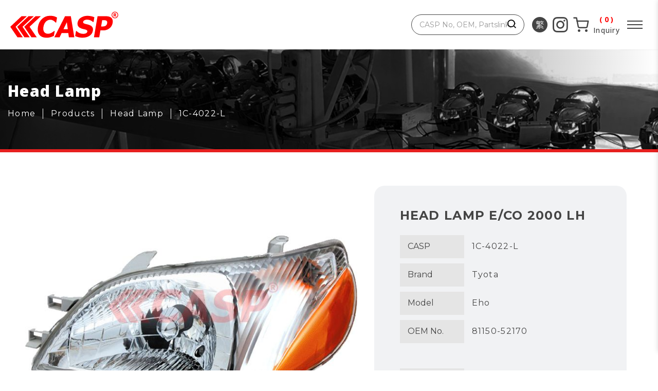

--- FILE ---
content_type: text/html; charset=utf-8
request_url: https://www.caspauto.com/product-detail.aspx?id=36
body_size: 5624
content:


<!DOCTYPE html>
<html xmlns="http://www.w3.org/1999/xhtml">
<head>
    
<meta http-equiv="Content-Type" content="text/html; charset=utf-8" />
<title>CASP Auto Parts Co.,Ltd.</title>
<meta name="keywords" content="CASP Auto Parts Co.,Ltd.">
<meta name="description" content="CASP Auto Parts Co.,Ltd." />
<meta property="og:title" content="CASP Auto Parts Co.,Ltd." />
<meta property="og:type" content="website" />
<meta property="og:url" content="" />
<meta property="og:image" content="https://www.caspauto.com/" />
<meta property="og:site_name" content="" />
<!--RWD-->
<meta name="viewport" content="initial-scale=1,user-scalable=no,maximum-scale=1,width=device-width">
<meta name="viewport" content="initial-scale=1,user-scalable=no,maximum-scale=1">
<!--RWD//-->
<!--中英文-->
<meta http-equiv="content-language" content="US-EN">
<meta http-equiv="Content-Type" content="text/html; charset=utf-8" />
<!--中英文//-->

<!-- Global site tag (gtag.js) - Google Analytics -->
<script async src="https://www.googletagmanager.com/gtag/js?id=G-ESGB053YEZ"></script>
<script>
    window.dataLayer = window.dataLayer || [];
    function gtag() { dataLayer.push(arguments); }
    gtag('js', new Date());

    gtag('config', 'G-ESGB053YEZ');
</script>
    
<link rel="Shortcut icon" href="images/favicon.ico?2022" type="image/x-icon" />
<link rel="stylesheet" href="css/base/reset.css?20220321" />
<link rel="stylesheet" href="css/base/master.css?20220321" />
<link rel="stylesheet" href="css/base/layout.css?20220321" />
<link rel="stylesheet" href="css/base/button.css?20220321" />
<link rel="stylesheet" href="css/base/breadcrumb.css?20220321" />
<link rel="stylesheet" href="css/base/grid.css?20220321"/>
<link rel="stylesheet" href="css/component/iconfont.css?20220321" />
<link rel="stylesheet" href="css/component/header.css?20220321" />
<link href="css/page/css.css?20220321" rel="stylesheet" type="text/css" />
<!-- <link href="plugins/menuzord/menuzord.css?20210126" rel="stylesheet" type="text/css" />
<link rel="stylesheet" href="plugins/sub-menu/ionicons.css">
<link rel="stylesheet" href="plugins/sub-menu/style.css"> -->
    <link rel="stylesheet" type="text/css" href="plugins/slick/1.8.1/slick.css">
    <link rel="stylesheet" type="text/css" href="plugins/slick/1.8.1/slick-theme.css">
</head>
<body>
    
<header class="header">
    <div class="wrapper wrapper--fluid flex">
        <div class="logo flex">
            <h1>CASP Auto Parts Co.,Ltd.</h1>
            <a href="/" title="CASP Auto Parts Co.,Ltd." class="logo__img">
                <img src="images/logo.svg" alt="CASP Auto Parts Co.,Ltd." /></a>
        </div>
        <!-- nav -->
        <nav class="nav__box flex">
            <div class="nav flex">
                <div class="nav__item flex">
                    <a href="about.aspx" class="nav__name" title="Company">Company</a>
                </div>
                <div class="nav__item flex">
                    <a href="product-list.aspx" class="nav__name" title="Products">Products</a>
                    <div class="nav__btn flex"><i class="nav__btn-icon"></i></div>
                    <div class="nav__layer flex">
                        <div class="nav__prev"><i class="nav__prev-icon"></i></div>
                        
                                <div class="nav__item flex">
                                    <a href="product-list.aspx?categoryid=1" class="nav__name" title="Head Lamp">Head Lamp</a>
                                </div>
                            
                                <div class="nav__item flex">
                                    <a href="product-list.aspx?categoryid=2" class="nav__name" title="Rear Lamp">Rear Lamp</a>
                                </div>
                            
                                <div class="nav__item flex">
                                    <a href="product-list.aspx?categoryid=3" class="nav__name" title="Fog Lamp">Fog Lamp</a>
                                </div>
                            
                                <div class="nav__item flex">
                                    <a href="product-list.aspx?categoryid=4" class="nav__name" title="Other Lamp">Other Lamp</a>
                                </div>
                            
                                <div class="nav__item flex">
                                    <a href="product-list.aspx?categoryid=5" class="nav__name" title="Reflector">Reflector</a>
                                </div>
                            
                                <div class="nav__item flex">
                                    <a href="product-list.aspx?categoryid=6" class="nav__name" title="Air Cleaner Tank">Air Cleaner Tank</a>
                                </div>
                            
                                <div class="nav__item flex">
                                    <a href="product-list.aspx?categoryid=7" class="nav__name" title="Washer Tank">Washer Tank</a>
                                </div>
                            
                                <div class="nav__item flex">
                                    <a href="product-list.aspx?categoryid=8" class="nav__name" title="Reserve Tank">Reserve Tank</a>
                                </div>
                            
                                <div class="nav__item flex">
                                    <a href="product-list.aspx?categoryid=9" class="nav__name" title="Bumper Bracket">Bumper Bracket</a>
                                </div>
                            
                                <div class="nav__item flex">
                                    <a href="product-list.aspx?categoryid=10" class="nav__name" title="Engine Cover">Engine Cover</a>
                                </div>
                            
                                <div class="nav__item flex">
                                    <a href="product-list.aspx?categoryid=11" class="nav__name" title="Fog lamp Cover">Fog lamp Cover</a>
                                </div>
                            
                                <div class="nav__item flex">
                                    <a href="product-list.aspx?categoryid=12" class="nav__name" title="Fan Leaf">Fan Leaf</a>
                                </div>
                            
                                <div class="nav__item flex">
                                    <a href="product-list.aspx?categoryid=13" class="nav__name" title="Fan Shroud">Fan Shroud</a>
                                </div>
                            
                                <div class="nav__item flex">
                                    <a href="product-list.aspx?categoryid=14" class="nav__name" title="Fan Assembly">Fan Assembly</a>
                                </div>
                            
                                <div class="nav__item flex">
                                    <a href="product-list.aspx?categoryid=15" class="nav__name" title="Fender Flares">Fender Flares</a>
                                </div>
                            
                                <div class="nav__item flex">
                                    <a href="product-list.aspx?categoryid=16" class="nav__name" title="Moulding">Moulding</a>
                                </div>
                            
                                <div class="nav__item flex">
                                    <a href="product-list.aspx?categoryid=17" class="nav__name" title="Mud Flap">Mud Flap</a>
                                </div>
                            
                                <div class="nav__item flex">
                                    <a href="product-list.aspx?categoryid=18" class="nav__name" title="Exterior Parts">Exterior Parts</a>
                                </div>
                            
                                <div class="nav__item flex">
                                    <a href="product-list.aspx?categoryid=19" class="nav__name" title="Other Parts">Other Parts</a>
                                </div>
                            
                    </div>
                </div>
                <div class="nav__item flex">
                    <a href="news-list.aspx" class="nav__name" title="What's New">What's New</a>
                </div>
                <div class="nav__item flex">
                    <a href="contact.aspx" class="nav__name" title="Contact Us">Contact Us</a>
                </div>
            </div>
        </nav>
        <!-- nav/ -->
        <!-- search -->
        <div class="header__search flex">
            <div class="header__search-icon flex"><i class="icon-search flex"></i></div>
            <form action="search.aspx" class="header__search-form flex" autocomplete="off">
                <input class="header__search-input" name="q" placeholder="CASP No, OEM, Partslink, or keyword…" type="text" />
                <button class="header__search-btn" type="submit">
                    <i class="icon-search"></i>
                </button>
            </form>
        </div>
        <!-- search// -->
        <!-- social -->
        <div class="header__social-box">
            <div class="header__social-btn flex"><i class="icon-link flex"></i></div>
            <ul class="header__social header__social--reverse flex">
                <li class="header__social-item">
                    <a href="/tw/" title="" class="header__social-link header__social-language"><i class="header__social-icon icon-TW"></i></a>
                </li>
                <li class="header__social-item">
                    <a href="https://www.instagram.com/caspautoparts/" target="_blank" title="instagram" class="header__social-link header__social-instagram"><i class="header__social-icon icon-instagram"></i></a>
                </li>
            </ul>
        </div>
        <!-- social// -->
        <!-- inquiry cart -->
        <div class="header__inquiry flex">
            <a class="a-cover" href="inquiry.aspx" title="Inquiry"></a>
            <div class="header__inquiry-icon flex">
                <i class="icon-shopping-cart"></i>
            </div>
            <div class="header__inquiry-text">
                <span id="cartNum">0</span>
                Inquiry
            </div>
        </div>
        <!-- inquiry cart// -->
        <div class="hamburger">
            <span></span>
            <span></span>
            <span></span>
        </div>
    </div>
</header>

    <!-- container -->
    <div class="container">
        <!-- breadcrumb -->
        <div class="breadcrumb-box breadcrumb-box--fullbg breadcrumb-box--product flex">
            <ul class="breadcrumb flex">
                <li class="breadcrumb__item item-title">Head Lamp
                </li>
                <li class="breadcrumb__item">
                    <a class="a-cover" href="/" title="Home"></a>
                    <span>Home</span>
                </li>
                <li class="breadcrumb__item">
                    <a class="a-cover" href="product-list.aspx" title="Products"></a>
                    <span>Products</span>
                </li>
                <li class="breadcrumb__item">
                    <a class="a-cover" href="product-list.aspx?id=1" title="Head Lamp"></a>
                    <span>Head Lamp</span>
                </li>
                <li class="breadcrumb__item">
                    <a class="a-cover" href="product-detail.aspx?id=36" title="1C-4022-L"></a>
                    <span>1C-4022-L</span>
                </li>
            </ul>
        </div>
        <!-- breadcrumb// -->
        <!-- main -->
        <div class="wrapper wrapper--main">
            <!-- detail -->
            <div class="product product--detail">
                <!-- basic -->
                <div class="sectionBlock product__item product__item--noline flex">
                    <div class="img">
                        <div class="thumb-show">
                            <img id="xyz" src="/img/product/1C-4022-L.jpg" alt="1C-4022-L">                            
                        </div>
                        <div class="sm-img flex">
                            <img src="/img/product/1C-4022-L.jpg" alt="1C-4022-L">
                            
                            
                            
                        </div>
                    </div>
                    <div class="name flex">
                        <div class="name__inner">
                            <div class="title title--ss">HEAD LAMP E/CO 2000 LH</div>
                            <ul class="labelBox flex">
                                <li class="flex">
                                    <span class="label-name">CASP</span>
                                    <span class="label-text">1C-4022-L</span>
                                </li>
                                <li class="flex">
                                    <span class="label-name">Brand</span>
                                    <span class="label-text">Tyota</span>
                                </li>
                                <li class="flex">
                                    <span class="label-name">Model</span>
                                    <span class="label-text">Eho</span>
                                </li>
                                <li class="flex">
                                    <span class="label-name">OEM No.</span>
                                    <span class="label-text flex">
                                        <span class="oem">81150-52170</span>
                                        <span class="oem"></span>
                                        <span class="oem"></span>
                                        <span class="oem"></span>
                                        <span class="oem"></span>
                                        <span class="oem"></span>
                                        <span class="oem"></span>
                                        <span class="oem"></span>
                                    </span>
                                </li>
                                <li class="flex">
                                    <span class="label-name">Partslink</span>
                                    <span class="label-text"> </span>
                                </li>
                            </ul>
                            <a class="btn btn--back" href="javascript:;" onclick="history.back()" title="Back">
                                <i class="btn__icon icon-angle-left"></i>
                                Back
                            </a>
                            <a class="btn btn--submit btn--inguiry flex" href="inquiry.aspx?id=36">
                                <i class="btn__icon icon-shopping-cart"></i>
                                Inquiry
                            </a>
                        </div>
                    </div>
                </div>
                <!-- basic// -->
                <!-- Compatible with -->
                
                <div class="sectionBlock">
                    <div class="title title--xs title--italic">Compatible with</div>
                    <div class="edit">
                        
                    </div>
                </div>
                
                <!-- Compatible with// -->
                <!-- Related Products -->
                <div class="sectionBlock">
                    <div class="title title--xs title--italic">Related Products</div>
                    <div class="regular slider product">
                        
                                <div class="product__item">
                                    <a class="a-cover" href="product-detail.aspx?id=5854" title="1W-4810-X-D-H-T-A-R"></a>
                                    <div class="img">
                                        <img src="/images/nopic.jpg" alt="1W-4810-X-D-H-T-A-R">
                                    </div>
                                    <div class="name">
                                        <strong>Head Lamp</strong>
                                        1W-4810-X-D-H-T-A-R
                                    </div>
                                </div>
                            
                                <div class="product__item">
                                    <a class="a-cover" href="product-detail.aspx?id=182" title="12-4059-E-L"></a>
                                    <div class="img">
                                        <img src="/images/nopic.jpg" alt="12-4059-E-L">
                                    </div>
                                    <div class="name">
                                        <strong>Head Lamp</strong>
                                        12-4059-E-L
                                    </div>
                                </div>
                            
                                <div class="product__item">
                                    <a class="a-cover" href="product-detail.aspx?id=842" title="19-4244-7-D-RD-L"></a>
                                    <div class="img">
                                        <img src="/img/product/19-4244-7-D-RD-L.jpg" alt="19-4244-7-D-RD-L">
                                    </div>
                                    <div class="name">
                                        <strong>Head Lamp</strong>
                                        19-4244-7-D-RD-L
                                    </div>
                                </div>
                            
                                <div class="product__item">
                                    <a class="a-cover" href="product-detail.aspx?id=469" title="71-4146-D-E-R"></a>
                                    <div class="img">
                                        <img src="/img/product/71-4146-D-E-R.jpg" alt="71-4146-D-E-R">
                                    </div>
                                    <div class="name">
                                        <strong>Head Lamp</strong>
                                        71-4146-D-E-R
                                    </div>
                                </div>
                            
                                <div class="product__item">
                                    <a class="a-cover" href="product-detail.aspx?id=510" title="1F-4158-E-L"></a>
                                    <div class="img">
                                        <img src="/images/nopic.jpg" alt="1F-4158-E-L">
                                    </div>
                                    <div class="name">
                                        <strong>Head Lamp</strong>
                                        1F-4158-E-L
                                    </div>
                                </div>
                            
                                <div class="product__item">
                                    <a class="a-cover" href="product-detail.aspx?id=784" title="H1-4230-RD-L"></a>
                                    <div class="img">
                                        <img src="/images/nopic.jpg" alt="H1-4230-RD-L">
                                    </div>
                                    <div class="name">
                                        <strong>Head Lamp</strong>
                                        H1-4230-RD-L
                                    </div>
                                </div>
                            
                                <div class="product__item">
                                    <a class="a-cover" href="product-detail.aspx?id=796" title="1E-4233-E-L"></a>
                                    <div class="img">
                                        <img src="/img/product/1E-4233-E-L.jpg" alt="1E-4233-E-L">
                                    </div>
                                    <div class="name">
                                        <strong>Head Lamp</strong>
                                        1E-4233-E-L
                                    </div>
                                </div>
                            
                                <div class="product__item">
                                    <a class="a-cover" href="product-detail.aspx?id=420" title="12-4136-E-L"></a>
                                    <div class="img">
                                        <img src="/images/nopic.jpg" alt="12-4136-E-L">
                                    </div>
                                    <div class="name">
                                        <strong>Head Lamp</strong>
                                        12-4136-E-L
                                    </div>
                                </div>
                            
                                <div class="product__item">
                                    <a class="a-cover" href="product-detail.aspx?id=5784" title="D2-4403-RD-L"></a>
                                    <div class="img">
                                        <img src="/img/product/D2-4403-RD-L.jpg" alt="D2-4403-RD-L">
                                    </div>
                                    <div class="name">
                                        <strong>Head Lamp</strong>
                                        D2-4403-RD-L
                                    </div>
                                </div>
                            
                                <div class="product__item">
                                    <a class="a-cover" href="product-detail.aspx?id=864" title="13-4248-Y-L"></a>
                                    <div class="img">
                                        <img src="/img/product/13-4248-Y-L.jpg" alt="13-4248-Y-L">
                                    </div>
                                    <div class="name">
                                        <strong>Head Lamp</strong>
                                        13-4248-Y-L
                                    </div>
                                </div>
                            

                    </div>
                </div>
                <!-- Related Products// -->
            </div>
            <!-- detail// -->
        </div>
        <!-- main// -->
    </div>
    <!-- container// -->
    
<footer class="footer">
    <div class="wrapper wrapper--fluid flex">
        <div class="footer__left flex">
            <div class="ft-logo">
                <a class="a-cover" href="/" title="CASP Auto Parts Co.,Ltd."></a>
                <img src="images/logo-white.svg" alt="CASP Auto Parts Co.,Ltd.">
                CASP Auto Parts Co.,Ltd.
            </div>
            <ul class="ft-info flex">
                <li class="tel">+86 594 215 2906</li>
                <li class="mail">
                    <a href="mailto:casp@caspauto.com">casp@caspauto.com</a>
                </li>
                <li class="address">No.3999, Hung Shi Town, Li Cheng District, Putian City, Fujian, China.</li>
            </ul>
        </div>
        <div class="footer__right">
            <ul class="a-link">
                <li>
                    <a href="product-list.aspx" title="Products">Products</a>
                </li>
                <li>
                    <a href="about.aspx" title="Company">Company</a>
                </li>
                <li>
                    <a href="news-list.aspx" title="What's New">What's New</a>
                </li>
                <li>
                    <a href="contact.aspx" title="Contact Us">Contact Us</a>
                </li>
            </ul>
            <div class="copyright">
                Copyright 2022 © CASP Auto Parts Co.,Ltd. All Rights. Designed by <a href="https://www.webdesigns.com.tw/" title="ework web design">ework</a>
            </div>
        </div>
    </div>
</footer>

    
<script type="text/javascript" src="js/jquery-1.11.3.min.js"></script>
<script src="js/header.js"></script>
<script src="plugins/menuzord/menuzord.js"></script>
<script type="text/javascript">
    jQuery(document).ready(function () {
        jQuery("#menuzord").menuzord({
            align: "right"
        });
    });
</script>
<!-- top -->
<script>
    jQuery(document).ready(function ($) {
        // browser window scroll (in pixels) after which the "back to top" link is shown
        var offset = 300,
            //browser window scroll (in pixels) after which the "back to top" link opacity is reduced
            offset_opacity = 1200,
            //duration of the top scrolling animation (in ms)
            scroll_top_duration = 700,
            //grab the "back to top" link
            $back_to_top = $('.cd-top');

        //hide or show the "back to top" link
        $(window).scroll(function () {
            ($(this).scrollTop() > offset) ? $back_to_top.addClass('cd-is-visible') : $back_to_top.removeClass(
                'cd-is-visible cd-fade-out');
            if ($(this).scrollTop() > offset_opacity) {
                $back_to_top.addClass('cd-fade-out');
            }
        });

        //smooth scroll to top
        $back_to_top.on('click', function (event) {
            event.preventDefault();
            $('body,html').animate({
                scrollTop: 0,
            }, scroll_top_duration);
        });

    });
</script>
<!-- top// -->
<div id="fb-root"></div>
<script async defer crossorigin="anonymous" src="https://connect.facebook.net/zh_TW/sdk.js#xfbml=1&version=v7.0&appId=203506236384508&autoLogAppEvents=1" nonce="C6sMA1bl"></script>

    <!-- slick -->
    <script src="plugins/slick/1.8.1/slick.js" type="text/javascript" charset="utf-8"></script>
    <script type="text/javascript">
        $(function () {
            $(".regular").slick({
                dots: false,
                infinite: true,
                slidesToShow: 3,
                slidesToScroll: 1,
                prevArrow: '<div class="prev"></div>',
                nextArrow: '<div class="next"></div>',
                autoplay: false,
                autoplaySpeed: 3000,
                slidesToScroll: 1,
                responsive: [
                    {
                        breakpoint: 769,
                        settings: {
                            slidesToShow: 2,
                            slidesToScroll: 1
                        }
                    },
                    {
                        breakpoint: 640,
                        settings: {
                            slidesToShow: 1,
                            slidesToScroll: 1
                        }
                    }
                ]
            });
        });
    </script>
    <!-- slick// -->
    <!-- zoom in -->
    <script type="text/javascript">
        var src = $('.thumb-show').find('img').attr("src");
        $('.thumb-show').append('<img class="zoom" src="' + src + '" >');

        $('.thumb-show').mouseenter(function () {

            $(this).mousemove(function (event) {

                var offset = $(this).offset();
                var left = event.pageX - offset.left;
                var top = event.pageY - offset.top;

                $(this).find('.zoom').css({
                    width: '200%',
                    opacity: 1,
                    left: -left,
                    top: -top
                })
            });
        });
        $('.thumb-show').mouseleave(function () {
            $(this).find('.zoom').css({
                width: '100%',
                opacity: 0,
                left: 0,
                top: 0
            })
        });

        $(".sm-img > img").click(function () {
            
            $("#xyz").attr("src", $(this).attr("src"));
            $(".thumb-show > .zoom").attr("src", $(this).attr("src"));
        });
    </script>
    <!-- zoom in// -->
</body>
</html>


--- FILE ---
content_type: text/css
request_url: https://www.caspauto.com/css/base/reset.css?20220321
body_size: 863
content:
body, div, dl, dt, dd, ul, ol, li, h1, h2, h3, h4, h5, h6, pre, code, form, fieldset, legend, input, button, figure, textarea, p, blockquote, th, td {
	margin: 0;
	padding: 0;
}

fieldset, img {
	border: 0;
	margin: 0;
}

/* remember to define focus styles!*/
:focus {
	outline: 0;
}

address, caption, cite, code, dfn, em, th, var, optgroup {
	font-style: normal;
	font-weight: normal;
}

h1, h2, h3, h4, h5, h6 {
	font-size: 100%;
	font-weight: normal;
}

abbr, acronym {
	border: 0;
	font-variant: normal;
}

input, button, textarea, select, optgroup, option {
	font-family: inherit;
	font-size: inherit;
	font-style: inherit;
	font-weight: inherit;
}

code, kbd, samp, tt {
	font-size: 100%;
}

ul, menu, dir, figure {
	display: block;
	margin: 0;
	padding: 0;
	list-style-type: disc;
	-webkit-margin-before: 0;
	-webkit-margin-after: 0;
	-webkit-margin-start: 0;
	-webkit-margin-end: 0;
	-webkit-padding-start: 0;
}

/*@purpose To enable resizing for IE */
/*@branch For IE6-Win, IE7-Win*/
input, button, textarea, select {
	/**font-size: 100%;*/
}

body {
	line-height: 1.5;
}

ol, ul {
	list-style: none;
}

/* tables still need 'cellspacing="0"' in the markup*/
table {
	border-collapse: collapse;
	border-spacing: 0;
}

caption, th {
	text-align: left;
}

sup, sub {
	font-size: 100%;
	vertical-align: baseline;
}

/* remember to highlight anchors and inserts somehow!*/
:link, :visited, ins {
	text-decoration: none;
}

blockquote, q {
	quotes: none;
}

blockquote:before, blockquote:after {
	content: '';
	content: none;
}

q:before, q:after {
	content: '';
	content: none;
}


--- FILE ---
content_type: text/css
request_url: https://www.caspauto.com/css/base/master.css?20220321
body_size: 1705
content:
@import url("https://fonts.googleapis.com/css2?family=Noto+Sans+TC:wght@100;300;400;500;700;900&family=Noto+Serif+TC:wght@200;300;400;500;600;700;900&display=swap");
@import url("https://fonts.googleapis.com/css2?family=Montserrat:ital,wght@0,100;0,200;0,300;0,400;0,500;0,600;0,700;0,800;0,900;1,100;1,200;1,300;1,400;1,500;1,600;1,700;1,800;1,900&display=swap");
@import url("https://fonts.googleapis.com/css2?family=Open+Sans:ital,wght@0,300;0,400;0,500;0,600;0,700;0,800;1,300;1,400;1,500;1,600;1,700;1,800&display=swap");
a {
	-webkit-transition: all 500ms cubic-bezier(0.42, 0, 0.58, 1);
	-o-transition: all 500ms cubic-bezier(0.42, 0, 0.58, 1);
	transition: all 500ms cubic-bezier(0.42, 0, 0.58, 1);
}

/*===================layout===================*/
* {
	-webkit-box-sizing: border-box;
	        box-sizing: border-box;
}

img {
	display: block;
}

html {
	font-size: 16px;
	color: #444444;
	font-family: "Montserrat", sans-serif;
	line-height: 24px;
	letter-spacing: 0.08em;
	font-weight: 400;
}

body {
	position: relative;
	background-color: #fff;
	word-break: break-word;
	-webkit-text-size-adjust: none;
}

.body-hidden {
	height: auto;
	overflow: hidden;
}

a {
	color: #444444;
	text-decoration: none;
}

a:hover {
	color: #999;
	text-decoration: none;
	-webkit-transition: all .3s ease-out;
	-o-transition: all .3s ease-out;
	transition: all .3s ease-out;
}

.a1 {
	font-size: 24px;
	font-size: 1.5rem;
	line-height: 2.25rem;
}

.a2 {
	font-size: 32px;
	font-size: 2rem;
	line-height: 3rem;
}

.a3 {
	font-size: 40px;
	font-size: 2.5rem;
	line-height: 3.75rem;
}

.a4 {
	font-size: 48px;
	font-size: 3rem;
	line-height: 4.5rem;
}

.a5 {
	font-size: 56px;
	font-size: 3.5rem;
	line-height: 5.25rem;
}

@media only screen and (max-width: 1280px) {
	.a1 {
		font-size: 20px;
		font-size: 1.25rem;
		line-height: 1.875rem;
	}
	.a2 {
		font-size: 24px;
		font-size: 1.5rem;
		line-height: 2.25rem;
	}
	.a3 {
		font-size: 28px;
		font-size: 1.75rem;
		line-height: 2.625rem;
	}
	.a4 {
		font-size: 32px;
		font-size: 2rem;
		line-height: 3rem;
	}
	.a5 {
		font-size: 36px;
		font-size: 2.25rem;
		line-height: 3.375rem;
	}
}

@media only screen and (max-width: 768px) {
	.a1 {
		font-size: 19px;
		font-size: 1.188rem;
		line-height: 1.813rem;
	}
	.a2 {
		font-size: 22px;
		font-size: 1.375rem;
		line-height: 2.063rem;
	}
	.a3 {
		font-size: 25px;
		font-size: 1.563rem;
		line-height: 2.375rem;
	}
	.a4 {
		font-size: 28px;
		font-size: 1.75rem;
		line-height: 2.625rem;
	}
	.a5 {
		font-size: 31px;
		font-size: 1.938rem;
		line-height: 2.938rem;
	}
}

@media only screen and (max-width: 480px) {
	.a1 {
		font-size: 18.4px;
		font-size: 1.15rem;
		line-height: 1.75rem;
	}
	.a2 {
		font-size: 20.8px;
		font-size: 1.3rem;
		line-height: 2rem;
	}
	.a3 {
		font-size: 23.2px;
		font-size: 1.45rem;
		line-height: 2.188rem;
	}
	.a4 {
		font-size: 25.6px;
		font-size: 1.6rem;
		line-height: 2.438rem;
	}
	.a5 {
		font-size: 28px;
		font-size: 1.75rem;
		line-height: 2.625rem;
	}
}

input {
	line-height: 24px;
	-webkit-box-shadow: none;
	        box-shadow: none;
	border-radius: 0;
}

input[type="file"], input[type="button"], input[type="submit"], input[type="reset"], input[type="text"], input[type="number"], input[type="email"] {
	-webkit-appearance: none;
	   -moz-appearance: none;
	        appearance: none;
}

input::-webkit-input-placeholder {
	color: #999;
}

input::-moz-placeholder {
	color: #999;
}

input:-ms-input-placeholder {
	color: #999;
}

input::-ms-input-placeholder {
	color: #999;
}

input::placeholder {
	color: #999;
}

input:focus::-webkit-input-placeholder {
	color: rgba(153, 153, 153, 0.5);
}

input:focus::-moz-placeholder {
	color: rgba(153, 153, 153, 0.5);
}

input:focus:-ms-input-placeholder {
	color: rgba(153, 153, 153, 0.5);
}

input:focus::-ms-input-placeholder {
	color: rgba(153, 153, 153, 0.5);
}

input:focus::placeholder {
	color: rgba(153, 153, 153, 0.5);
}

input::-webkit-outer-spin-button,
input::-webkit-inner-spin-button {
	-webkit-appearance: none !important;
	        appearance: none !important;
}

select, textarea {
	border-radius: 0;
	-webkit-appearance: none;
	   -moz-appearance: none;
	        appearance: none;
	line-height: 24px;
}

textarea {
	width: 100%;
	max-width: 100%;
	padding: 5px;
	-webkit-box-sizing: border-box;
	        box-sizing: border-box;
	border: 1px solid #F1F2F4;
}

select::-ms-expand {
	display: none;
}

.error-template {
	width: 100%;
	padding: 40px 0;
	text-align: center;
	min-height: 450px;
	max-width: 400px;
	margin: auto;
}

.error-template .title {
	font-family: "Montserrat", sans-serif;
	font-size: 30px;
	line-height: 1.1;
	font-weight: 500;
	color: #999;
}

.error-template .title .top {
	margin-top: 20px;
	padding-left: 50%;
	-webkit-box-sizing: border-box;
	        box-sizing: border-box;
}

.error-template .title .big {
	margin-top: -15px;
	font-size: 168px;
	font-weight: 600;
	line-height: 1;
	color: #444444;
}

.error-template .text {
	margin-top: 15px;
	margin-bottom: 20px;
	font-size: 14px;
	line-height: 1.4;
	color: #999;
}

.error-template .error-actions {
	margin: 25px 0;
	-webkit-box-orient: vertical;
	-webkit-box-direction: normal;
	    -ms-flex-direction: column;
	        flex-direction: column;
	-webkit-box-align: center;
	    -ms-flex-align: center;
	        align-items: center;
}

.error-template .error-actions .btn {
	margin-bottom: 20px;
}


--- FILE ---
content_type: text/css
request_url: https://www.caspauto.com/css/base/layout.css?20220321
body_size: 1501
content:
@charset "UTF-8";
.footer__left .ft-logo {
	-webkit-transition: all 500ms cubic-bezier(0.42, 0, 0.58, 1);
	-o-transition: all 500ms cubic-bezier(0.42, 0, 0.58, 1);
	transition: all 500ms cubic-bezier(0.42, 0, 0.58, 1);
}

.wrapper {
	width: 100%;
	max-width: 1440px;
	margin: 0 auto;
}

.wrapper--fluid {
	max-width: 100%;
	padding-left: 20px;
	padding-right: 20px;
}

@media only screen and (max-width: 1480px) {
	.wrapper {
		padding: 0 20px;
	}
}

.wrapper--lg {
	max-width: 1280px;
}

@media only screen and (max-width: 1320px) {
	.wrapper--lg {
		padding: 0 20px;
	}
}

.wrapper--md {
	max-width: 1024px;
}

.footer {
	padding: 20px;
	background: #FF0000;
	color: #fff;
}

.footer__left {
	width: calc(12px + ((100% - 24px) / 12 * 7));
	margin-left: 1px;
	margin-right: 1px;
	margin-bottom: 2px;
	margin-bottom: 0;
}

.footer__left .ft-logo {
	width: 210px;
	font-weight: 600;
	letter-spacing: 0;
	position: relative;
}

.footer__left .ft-logo img {
	width: 100%;
	height: auto;
	margin-bottom: 20px;
}

.footer__left .ft-info {
	width: calc(100% - 210px);
	padding: 20px 0 0 50px;
}

.footer__left .ft-info li {
	-webkit-box-align: center;
	    -ms-flex-align: center;
	        align-items: center;
}

.footer__left .ft-info li::before {
	width: 30px;
	height: 30px;
	font-size: 24px;
	font-family: 'icomoon';
	margin-right: 10px;
	vertical-align: sub;
}

.footer__left .ft-info li.tel {
	width: calc(6px + ((100% - 24px) / 12 * 4));
	margin-left: 1px;
	margin-right: 1px;
	margin-bottom: 2px;
}

.footer__left .ft-info li.tel::before {
	content: "\e90a";
}

.footer__left .ft-info li.mail {
	width: calc(14px + ((100% - 24px) / 12 * 8));
	margin-left: 1px;
	margin-right: 1px;
	margin-bottom: 2px;
}

.footer__left .ft-info li.mail::before {
	content: "\e908";
}

.footer__left .ft-info li.address {
	width: 100%;
}

.footer__left .ft-info li.address::before {
	content: "\e909";
}

.footer__right {
	width: calc(8px + ((100% - 24px) / 12 * 5));
	margin-left: 1px;
	margin-right: 1px;
	margin-bottom: 2px;
	margin-bottom: 0;
}

.footer__right .a-link {
	padding-top: 20px;
	text-align: right;
	margin-bottom: 20px;
}

.footer__right .a-link li {
	font-size: 18px;
	font-weight: 500;
	margin: 0 0 0 30px;
	display: inline-block;
}

.footer__right .a-link li:first-child {
	margin-left: 0;
}

.footer__right .copyright {
	text-align: right;
}

.footer__right .copyright span {
	display: block;
}

.footer a {
	color: #fff;
}

@media only screen and (min-width: 1281px) {
	.footer__left .ft-logo:hover {
		-webkit-transform: translateX(-5px);
		    -ms-transform: translateX(-5px);
		        transform: translateX(-5px);
	}
	.footer a:hover {
		text-decoration: underline;
	}
}

@media only screen and (max-width: 1440px) {
	.footer__left, .footer__right {
		width: 100%;
	}
	.footer__left {
		margin-bottom: 15px;
	}
	.footer__right .a-link, .footer__right .copyright {
		text-align: left;
	}
}

@media only screen and (max-width: 768px) {
	.footer {
		padding-bottom: 80px;
	}
	.footer__left .ft-logo, .footer__left .ft-info {
		width: 100%;
	}
	.footer__left .ft-logo img {
		max-width: 120px;
		padding-left: 10px;
		margin-bottom: 0;
		display: inline-block;
	}
	.footer__left .ft-info {
		padding-left: 0;
	}
	.footer__right .a-link {
		padding-top: 10px;
		margin-bottom: 10px;
	}
	.footer__right .a-link li {
		padding-right: 15px;
		margin-left: 15px;
		font-size: 16px;
		position: relative;
	}
	.footer__right .a-link li::after {
		content: "";
		position: absolute;
		right: 0;
		top: calc(50% - 8px);
		width: 1px;
		height: 16px;
		background: #fff;
	}
	.footer__right .a-link li:last-child {
		padding-right: 0;
	}
	.footer__right .a-link li:last-child::after {
		display: none;
	}
}

@media only screen and (max-width: 640px) {
	.footer .wrapper {
		padding: 0;
	}
	.footer__left .ft-info li.tel, .footer__left .ft-info li.mail {
		width: 100%;
	}
}

.hide {
	display: none;
}

.flex {
	display: -webkit-box;
	display: -ms-flexbox;
	display: flex;
	-ms-flex-wrap: wrap;
	    flex-wrap: wrap;
}

.a-cover {
	position: absolute;
	left: 0;
	top: 0;
	width: 100%;
	height: 100%;
	z-index: 99;
}

.edit img, .edit iframe {
	max-width: 100%;
	height: auto;
}

.edit table {
	max-width: 100%;
}

.edit ul li {
	list-style-type: disc;
}

/*IE 滿版背景圖晃動 */
/* @media screen and (-ms-high-contrast: active),(-ms-high-contrast: none)
	html
		overflow: hidden
		height: 100%
	body
		overflow: auto
		height: 100%*/


--- FILE ---
content_type: text/css
request_url: https://www.caspauto.com/css/base/button.css?20220321
body_size: 824
content:
.btn {
	width: 160px;
	height: 50px;
	margin: 5px;
	padding: 12px 10px;
	display: inline-block;
	font-weight: normal;
	text-decoration: none;
	text-align: center;
	white-space: nowrap;
	vertical-align: middle;
	-ms-touch-action: manipulation;
	touch-action: manipulation;
	cursor: pointer;
	-webkit-user-select: none;
	   -moz-user-select: none;
	    -ms-user-select: none;
	        user-select: none;
	overflow: hidden;
	border-width: 1px;
	border-style: solid;
	position: relative;
	-webkit-appearance: none;
	   -moz-appearance: none;
	        appearance: none;
	-webkit-transition: all .3s ease-out;
	-o-transition: all .3s ease-out;
	transition: all .3s ease-out;
}

.btn:focus, .btn:active:focus {
	outline-offset: -2px;
	text-decoration: none;
}

.btn:active {
	background-image: none;
	outline: 0;
}

.btnbox {
	width: 100%;
	padding: 30px 0;
	text-align: center;
}

/* button-set */
.btn {
	background-color: #444444;
	border-color: #444444;
	color: #fff;
	font-weight: 500;
}

.btn:hover {
	background-color: #999;
	border-color: #999;
	color: #fff;
}

.btn__icon {
	margin: -2px 5px 0 0;
	display: inline-block;
	vertical-align: middle;
	font-size: 26px;
}

.btn span {
	display: inline-block;
}

.btn--sm {
	width: 100px;
	height: 40px;
	margin: 5px;
	padding: 10px 10px;
}

.btn--sm__icon {
	font-size: 20px;
}

.btn--sm span {
	line-height: 20px;
}

.btn--submit {
	background-color: #E6201F;
	border-color: #E6201F;
	color: #fff;
}

.btn--other {
	background-color: rgba(0, 0, 0, 0);
	border-color: rgba(0, 0, 0, 0);
	color: #444444;
}

.btn--success {
	background-color: rgba(0, 0, 0, 0);
	border-color: #00ff00;
	color: #000;
}

.btn--full {
	width: calc(100% - 1px*2);
}

@media only screen and (max-width: 480px) {
	.btnbox {
		padding: 20px 0;
	}
}


--- FILE ---
content_type: text/css
request_url: https://www.caspauto.com/css/base/breadcrumb.css?20220321
body_size: 595
content:
.breadcrumb-box {
	width: 100%;
	background-color: #F1F2F4;
}

.breadcrumb {
	max-width: 1440px;
	margin: 0 auto;
	padding: 15px 0;
	-webkit-box-pack: end;
	    -ms-flex-pack: end;
	        justify-content: flex-end;
}

.breadcrumb__item {
	padding-right: 15px;
	margin-left: 15px;
	position: relative;
	color: #444444;
	display: inline-block;
}

.breadcrumb__item::after {
	content: "";
	position: absolute;
	right: 0;
	top: calc(50% - 10px);
	width: 1px;
	height: 20px;
	background: #444444;
}

.breadcrumb__item:last-child::after {
	display: none;
}

.breadcrumb__link {
	display: block;
	font-size: 14px;
	font-size: 0.875rem;
	line-height: 1.125rem;
	padding: 5px;
}

@media only screen and (min-width: 1024px) {
	.breadcrumb__item:hover {
		color: #DFDFDF;
	}
}

@media only screen and (max-width: 960px) {
	.breadcrumb-box {
		margin-bottom: 40px;
	}
}

@media only screen and (max-width: 768px) {
	.breadcrumb-box {
		margin-bottom: 30px;
	}
}

@media only screen and (max-width: 480px) {
	.breadcrumb {
		padding: 10px;
	}
	.breadcrumb__item {
		padding-right: 15px;
		margin-left: 5px;
		font-size: 13px;
	}
}


--- FILE ---
content_type: text/css
request_url: https://www.caspauto.com/css/base/grid.css?20220321
body_size: 2599
content:
@media screen and (max-width: 1919px) {
	.hidden-xxl-down {
		display: none !important;
	}
}

.hidden-xxl-up {
	display: none !important;
}

@media screen and (max-width: 1499px) {
	.hidden-xl-down {
		display: none !important;
	}
}

@media screen and (min-width: 1500px) {
	.hidden-xl-up {
		display: none !important;
	}
}

@media screen and (max-width: 1279px) {
	.hidden-lg-down {
		display: none !important;
	}
}

@media screen and (min-width: 1280px) {
	.hidden-lg-up {
		display: none !important;
	}
}

@media screen and (max-width: 767px) {
	.hidden-md-down {
		display: none !important;
	}
}

@media screen and (min-width: 768px) {
	.hidden-md-up {
		display: none !important;
	}
}

@media screen and (max-width: 479px) {
	.hidden-sm-down {
		display: none !important;
	}
}

@media screen and (min-width: 480px) {
	.hidden-sm-up {
		display: none !important;
	}
}

.row {
	display: -webkit-box;
	display: -ms-flexbox;
	display: flex;
	-ms-flex-wrap: wrap;
	    flex-wrap: wrap;
	width: 100%;
	-webkit-box-sizing: border-box;
	        box-sizing: border-box;
}

.col-offset0 {
	margin-left: 0;
}

.col1 {
	width: 8.33333%;
}

.col-offset1 {
	margin-left: 8.33333%;
}

.col2 {
	width: 16.66667%;
}

.col-offset2 {
	margin-left: 16.66667%;
}

.col3 {
	width: 25%;
}

.col-offset3 {
	margin-left: 25%;
}

.col4 {
	width: 33.33333%;
}

.col-offset4 {
	margin-left: 33.33333%;
}

.col5 {
	width: 41.66667%;
}

.col-offset5 {
	margin-left: 41.66667%;
}

.col6 {
	width: 50%;
}

.col-offset6 {
	margin-left: 50%;
}

.col7 {
	width: 58.33333%;
}

.col-offset7 {
	margin-left: 58.33333%;
}

.col8 {
	width: 66.66667%;
}

.col-offset8 {
	margin-left: 66.66667%;
}

.col9 {
	width: 75%;
}

.col-offset9 {
	margin-left: 75%;
}

.col10 {
	width: 83.33333%;
}

.col-offset10 {
	margin-left: 83.33333%;
}

.col11 {
	width: 91.66667%;
}

.col-offset11 {
	margin-left: 91.66667%;
}

.col12 {
	width: 100%;
}

.col-offset12 {
	margin-left: 100%;
}

.start {
	-webkit-box-pack: start;
	    -ms-flex-pack: start;
	        justify-content: flex-start;
	text-align: left;
}

.center {
	-webkit-box-pack: center;
	    -ms-flex-pack: center;
	        justify-content: center;
	text-align: center;
}

.end {
	-webkit-box-pack: end;
	    -ms-flex-pack: end;
	        justify-content: flex-end;
	text-align: right;
}

.top {
	-webkit-box-align: start;
	    -ms-flex-align: start;
	        align-items: flex-start;
}

.middle {
	-webkit-box-align: center;
	    -ms-flex-align: center;
	        align-items: center;
}

.bottom {
	-webkit-box-align: end;
	    -ms-flex-align: end;
	        align-items: flex-end;
}

.around {
	-ms-flex-pack: distribute;
	    justify-content: space-around;
}

.between {
	-webkit-box-pack: justify;
	    -ms-flex-pack: justify;
	        justify-content: space-between;
}

.self-start {
	-ms-flex-item-align: start;
	    align-self: flex-start;
}

.self-center {
	-ms-flex-item-align: center;
	    align-self: center;
}

.self-end {
	-ms-flex-item-align: end;
	    align-self: flex-end;
}

@media screen and (max-width: 1500px) {
	.col-xl-offset0 {
		margin-left: 0;
	}
	.col-xl1 {
		width: 8.33333%;
	}
	.col-xl-offset1 {
		margin-left: 8.33333%;
	}
	.col-xl2 {
		width: 16.66667%;
	}
	.col-xl-offset2 {
		margin-left: 16.66667%;
	}
	.col-xl3 {
		width: 25%;
	}
	.col-xl-offset3 {
		margin-left: 25%;
	}
	.col-xl4 {
		width: 33.33333%;
	}
	.col-xl-offset4 {
		margin-left: 33.33333%;
	}
	.col-xl5 {
		width: 41.66667%;
	}
	.col-xl-offset5 {
		margin-left: 41.66667%;
	}
	.col-xl6 {
		width: 50%;
	}
	.col-xl-offset6 {
		margin-left: 50%;
	}
	.col-xl7 {
		width: 58.33333%;
	}
	.col-xl-offset7 {
		margin-left: 58.33333%;
	}
	.col-xl8 {
		width: 66.66667%;
	}
	.col-xl-offset8 {
		margin-left: 66.66667%;
	}
	.col-xl9 {
		width: 75%;
	}
	.col-xl-offset9 {
		margin-left: 75%;
	}
	.col-xl10 {
		width: 83.33333%;
	}
	.col-xl-offset10 {
		margin-left: 83.33333%;
	}
	.col-xl11 {
		width: 91.66667%;
	}
	.col-xl-offset11 {
		margin-left: 91.66667%;
	}
	.col-xl12 {
		width: 100%;
	}
	.col-xl-offset12 {
		margin-left: 100%;
	}
	.start-xl {
		-webkit-box-pack: start;
		    -ms-flex-pack: start;
		        justify-content: flex-start;
		text-align: left;
	}
	.center-xl {
		-webkit-box-pack: center;
		    -ms-flex-pack: center;
		        justify-content: center;
		text-align: center;
	}
	.end-xl {
		-webkit-box-pack: end;
		    -ms-flex-pack: end;
		        justify-content: flex-end;
		text-align: right;
	}
	.top-xl {
		-webkit-box-align: start;
		    -ms-flex-align: start;
		        align-items: flex-start;
	}
	.middle-xl {
		-webkit-box-align: center;
		    -ms-flex-align: center;
		        align-items: center;
	}
	.bottom-xl {
		-webkit-box-align: end;
		    -ms-flex-align: end;
		        align-items: flex-end;
	}
	.around-xl {
		-ms-flex-pack: distribute;
		    justify-content: space-around;
	}
	.between-xl {
		-webkit-box-pack: justify;
		    -ms-flex-pack: justify;
		        justify-content: space-between;
	}
	.self-start-xl {
		-ms-flex-item-align: start;
		    align-self: flex-start;
	}
	.self-center-xl {
		-ms-flex-item-align: center;
		    align-self: center;
	}
	.self-end-xl {
		-ms-flex-item-align: end;
		    align-self: flex-end;
	}
}

@media screen and (max-width: 1280px) {
	.col-lg-offset0 {
		margin-left: 0;
	}
	.col-lg1 {
		width: 8.33333%;
	}
	.col-lg-offset1 {
		margin-left: 8.33333%;
	}
	.col-lg2 {
		width: 16.66667%;
	}
	.col-lg-offset2 {
		margin-left: 16.66667%;
	}
	.col-lg3 {
		width: 25%;
	}
	.col-lg-offset3 {
		margin-left: 25%;
	}
	.col-lg4 {
		width: 33.33333%;
	}
	.col-lg-offset4 {
		margin-left: 33.33333%;
	}
	.col-lg5 {
		width: 41.66667%;
	}
	.col-lg-offset5 {
		margin-left: 41.66667%;
	}
	.col-lg6 {
		width: 50%;
	}
	.col-lg-offset6 {
		margin-left: 50%;
	}
	.col-lg7 {
		width: 58.33333%;
	}
	.col-lg-offset7 {
		margin-left: 58.33333%;
	}
	.col-lg8 {
		width: 66.66667%;
	}
	.col-lg-offset8 {
		margin-left: 66.66667%;
	}
	.col-lg9 {
		width: 75%;
	}
	.col-lg-offset9 {
		margin-left: 75%;
	}
	.col-lg10 {
		width: 83.33333%;
	}
	.col-lg-offset10 {
		margin-left: 83.33333%;
	}
	.col-lg11 {
		width: 91.66667%;
	}
	.col-lg-offset11 {
		margin-left: 91.66667%;
	}
	.col-lg12 {
		width: 100%;
	}
	.col-lg-offset12 {
		margin-left: 100%;
	}
	.start-lg {
		-webkit-box-pack: start;
		    -ms-flex-pack: start;
		        justify-content: flex-start;
		text-align: left;
	}
	.center-lg {
		-webkit-box-pack: center;
		    -ms-flex-pack: center;
		        justify-content: center;
		text-align: center;
	}
	.end-lg {
		-webkit-box-pack: end;
		    -ms-flex-pack: end;
		        justify-content: flex-end;
		text-align: right;
	}
	.top-lg {
		-webkit-box-align: start;
		    -ms-flex-align: start;
		        align-items: flex-start;
	}
	.middle-lg {
		-webkit-box-align: center;
		    -ms-flex-align: center;
		        align-items: center;
	}
	.bottom-lg {
		-webkit-box-align: end;
		    -ms-flex-align: end;
		        align-items: flex-end;
	}
	.around-lg {
		-ms-flex-pack: distribute;
		    justify-content: space-around;
	}
	.between-lg {
		-webkit-box-pack: justify;
		    -ms-flex-pack: justify;
		        justify-content: space-between;
	}
	.self-start-lg {
		-ms-flex-item-align: start;
		    align-self: flex-start;
	}
	.self-center-lg {
		-ms-flex-item-align: center;
		    align-self: center;
	}
	.self-end-lg {
		-ms-flex-item-align: end;
		    align-self: flex-end;
	}
}

@media screen and (max-width: 768px) {
	.col-md-offset0 {
		margin-left: 0;
	}
	.col-md1 {
		width: 8.33333%;
	}
	.col-md-offset1 {
		margin-left: 8.33333%;
	}
	.col-md2 {
		width: 16.66667%;
	}
	.col-md-offset2 {
		margin-left: 16.66667%;
	}
	.col-md3 {
		width: 25%;
	}
	.col-md-offset3 {
		margin-left: 25%;
	}
	.col-md4 {
		width: 33.33333%;
	}
	.col-md-offset4 {
		margin-left: 33.33333%;
	}
	.col-md5 {
		width: 41.66667%;
	}
	.col-md-offset5 {
		margin-left: 41.66667%;
	}
	.col-md6 {
		width: 50%;
	}
	.col-md-offset6 {
		margin-left: 50%;
	}
	.col-md7 {
		width: 58.33333%;
	}
	.col-md-offset7 {
		margin-left: 58.33333%;
	}
	.col-md8 {
		width: 66.66667%;
	}
	.col-md-offset8 {
		margin-left: 66.66667%;
	}
	.col-md9 {
		width: 75%;
	}
	.col-md-offset9 {
		margin-left: 75%;
	}
	.col-md10 {
		width: 83.33333%;
	}
	.col-md-offset10 {
		margin-left: 83.33333%;
	}
	.col-md11 {
		width: 91.66667%;
	}
	.col-md-offset11 {
		margin-left: 91.66667%;
	}
	.col-md12 {
		width: 100%;
	}
	.col-md-offset12 {
		margin-left: 100%;
	}
	.start-md {
		-webkit-box-pack: start;
		    -ms-flex-pack: start;
		        justify-content: flex-start;
		text-align: left;
	}
	.center-md {
		-webkit-box-pack: center;
		    -ms-flex-pack: center;
		        justify-content: center;
		text-align: center;
	}
	.end-md {
		-webkit-box-pack: end;
		    -ms-flex-pack: end;
		        justify-content: flex-end;
		text-align: right;
	}
	.top-md {
		-webkit-box-align: start;
		    -ms-flex-align: start;
		        align-items: flex-start;
	}
	.middle-md {
		-webkit-box-align: center;
		    -ms-flex-align: center;
		        align-items: center;
	}
	.bottom-md {
		-webkit-box-align: end;
		    -ms-flex-align: end;
		        align-items: flex-end;
	}
	.around-md {
		-ms-flex-pack: distribute;
		    justify-content: space-around;
	}
	.between-md {
		-webkit-box-pack: justify;
		    -ms-flex-pack: justify;
		        justify-content: space-between;
	}
	.self-start-md {
		-ms-flex-item-align: start;
		    align-self: flex-start;
	}
	.self-center-md {
		-ms-flex-item-align: center;
		    align-self: center;
	}
	.self-end-md {
		-ms-flex-item-align: end;
		    align-self: flex-end;
	}
}

@media screen and (max-width: 480px) {
	.col-sm-offset0 {
		margin-left: 0;
	}
	.col-sm1 {
		width: 8.33333%;
	}
	.col-sm-offset1 {
		margin-left: 8.33333%;
	}
	.col-sm2 {
		width: 16.66667%;
	}
	.col-sm-offset2 {
		margin-left: 16.66667%;
	}
	.col-sm3 {
		width: 25%;
	}
	.col-sm-offset3 {
		margin-left: 25%;
	}
	.col-sm4 {
		width: 33.33333%;
	}
	.col-sm-offset4 {
		margin-left: 33.33333%;
	}
	.col-sm5 {
		width: 41.66667%;
	}
	.col-sm-offset5 {
		margin-left: 41.66667%;
	}
	.col-sm6 {
		width: 50%;
	}
	.col-sm-offset6 {
		margin-left: 50%;
	}
	.col-sm7 {
		width: 58.33333%;
	}
	.col-sm-offset7 {
		margin-left: 58.33333%;
	}
	.col-sm8 {
		width: 66.66667%;
	}
	.col-sm-offset8 {
		margin-left: 66.66667%;
	}
	.col-sm9 {
		width: 75%;
	}
	.col-sm-offset9 {
		margin-left: 75%;
	}
	.col-sm10 {
		width: 83.33333%;
	}
	.col-sm-offset10 {
		margin-left: 83.33333%;
	}
	.col-sm11 {
		width: 91.66667%;
	}
	.col-sm-offset11 {
		margin-left: 91.66667%;
	}
	.col-sm12 {
		width: 100%;
	}
	.col-sm-offset12 {
		margin-left: 100%;
	}
	.start-sm {
		-webkit-box-pack: start;
		    -ms-flex-pack: start;
		        justify-content: flex-start;
		text-align: left;
	}
	.center-sm {
		-webkit-box-pack: center;
		    -ms-flex-pack: center;
		        justify-content: center;
		text-align: center;
	}
	.end-sm {
		-webkit-box-pack: end;
		    -ms-flex-pack: end;
		        justify-content: flex-end;
		text-align: right;
	}
	.top-sm {
		-webkit-box-align: start;
		    -ms-flex-align: start;
		        align-items: flex-start;
	}
	.middle-sm {
		-webkit-box-align: center;
		    -ms-flex-align: center;
		        align-items: center;
	}
	.bottom-sm {
		-webkit-box-align: end;
		    -ms-flex-align: end;
		        align-items: flex-end;
	}
	.around-sm {
		-ms-flex-pack: distribute;
		    justify-content: space-around;
	}
	.between-sm {
		-webkit-box-pack: justify;
		    -ms-flex-pack: justify;
		        justify-content: space-between;
	}
	.self-start-sm {
		-ms-flex-item-align: start;
		    align-self: flex-start;
	}
	.self-center-sm {
		-ms-flex-item-align: center;
		    align-self: center;
	}
	.self-end-sm {
		-ms-flex-item-align: end;
		    align-self: flex-end;
	}
}


--- FILE ---
content_type: text/css
request_url: https://www.caspauto.com/css/component/iconfont.css?20220321
body_size: 796
content:
@font-face {
	font-family: 'icomoon';
	src: url('../../fonts/icomoon.eot?iknhf9n');
	src: url('../../fonts/icomoon.eot?iknhf9n#iefix') format('embedded-opentype'), url('../../fonts/icomoon.ttf?iknhf9n') format('truetype'), url('../../fonts/icomoon.woff?iknhf9n') format('woff'), url('../../fonts/icomoon.svg?iknhf9n#icomoon') format('svg');
	font-weight: normal;
	font-style: normal;
}

[class^='icon-'],
[class*=' icon-'] {
	/* use !important to prevent issues with browser extensions that change fonts */
	font-family: 'icomoon' !important;
	speak: none;
	font-style: normal;
	font-weight: normal;
	font-variant: normal;
	text-transform: none;
	line-height: 1;

	/* Better Font Rendering =========== */
	-webkit-font-smoothing: antialiased;
	-moz-osx-font-smoothing: grayscale;
}
.icon-arrow-circle:before {
  content: "\e914";
}
.icon-alert-triangle:before {
  content: "\e900";
}
.icon-check-circle:before {
  content: "\e901";
}
.icon-check:before {
  content: "\e902";
}
.icon-rotate-cw:before {
  content: "\e903";
}
.icon-search:before {
  content: "\e904";
}
.icon-tag:before {
  content: "\e905";
}
.icon-x-circle:before {
  content: "\e906";
}
.icon-x:before {
  content: "\e907";
}
.icon-mail:before {
  content: "\e908";
}
.icon-map-pin:before {
  content: "\e909";
}
.icon-phone:before {
  content: "\e90a";
}
.icon-shopping-cart:before {
  content: "\e90b";
}
.icon-youtube:before {
  content: "\e90c";
}
.icon-twitter:before {
  content: "\e90d";
}
.icon-instagram:before {
  content: "\e90e";
}
.icon-facebook:before {
  content: "\e90f";
}
.icon-LINE:before {
  content: "\e910";
}
.icon-link:before {
  content: "\e911";
}
.icon-TW:before {
  content: "\e912";
}
.icon-EN:before {
  content: "\e913";
}
.icon-printer1:before {
  content: "\e925";
}
.icon-ctrl:before {
  content: "\ea50";
}
.icon-angle-double-left:before {
  content: "\f100";
}
.icon-angle-double-right:before {
  content: "\f101";
}
.icon-angle-left:before {
  content: "\f104";
}
.icon-angle-right:before {
  content: "\f105";
}
.icon-edit:before {
  content: "\e915";
}


--- FILE ---
content_type: text/css
request_url: https://www.caspauto.com/css/component/header.css?20220321
body_size: 4641
content:
.logo__img img, .nav__item::after, .nav__layer .nav__item .nav__name, .header__search-icon i, .header__inquiry-icon, .header__inquiry-text {
	-webkit-transition: all 500ms cubic-bezier(0.42, 0, 0.58, 1);
	-o-transition: all 500ms cubic-bezier(0.42, 0, 0.58, 1);
	transition: all 500ms cubic-bezier(0.42, 0, 0.58, 1);
}

.logo {
	width: 210px;
	height: 96px;
	-webkit-box-ordinal-group: 2;
	    -ms-flex-order: 1;
	        order: 1;
}

.nav__box {
	width: calc(100% - 735px);
	-webkit-box-ordinal-group: 3;
	    -ms-flex-order: 2;
	        order: 2;
}

@media only screen and (max-width: 1440px) {
	.nav__box {
		width: calc(100% - 630px);
	}
}

.nav {
	-webkit-box-pack: start;
	    -ms-flex-pack: start;
	        justify-content: flex-start;
}

.nav__name {
	-webkit-box-pack: end;
	    -ms-flex-pack: end;
	        justify-content: flex-end;
}

.nav__layer {
	max-height: calc(100vh - 96px);
	top: 96px;
}

.header__search {
	width: 345px;
	-webkit-box-ordinal-group: 4;
	    -ms-flex-order: 3;
	        order: 3;
}

@media only screen and (max-width: 1440px) {
	.header__search {
		width: 240px;
	}
}

@media only screen and (max-width: 768px) {
	.header__search {
		width: 50px;
	}
}

@media only screen and (max-width: 768px) {
	.header__search-form {
		top: 96px;
	}
}

.header__inquiry {
	width: 100px;
	-webkit-box-ordinal-group: 6;
	    -ms-flex-order: 5;
	        order: 5;
}

.header__social-box {
	-webkit-box-ordinal-group: 5;
	    -ms-flex-order: 4;
	        order: 4;
}

.hamburger {
	-webkit-box-ordinal-group: 7;
	    -ms-flex-order: 6;
	        order: 6;
}

.header--fixed .logo {
	height: 96px;
}

.header--fixed .nav__layer {
	max-height: calc(100vh - 96px);
	top: 96px;
}

.header {
	width: 100%;
	background-color: #fff;
	-webkit-transition: all .3s ease-out 0.5s;
	-o-transition: all .3s ease-out 0.5s;
	transition: all .3s ease-out 0.5s;
}

.logo {
	-ms-flex-line-pack: center;
	    align-content: center;
}

.logo h1 {
	width: 100%;
	display: block;
	color: #444444;
	font-size: 0.125rem;
	position: fixed;
	top: -999999px;
}

.logo__img {
	height: 100%;
	padding: 0;
	display: -webkit-box;
	display: -ms-flexbox;
	display: flex;
	-webkit-box-align: center;
	    -ms-flex-align: center;
	        align-items: center;
	-webkit-box-pack: start;
	    -ms-flex-pack: start;
	        justify-content: flex-start;
}

.logo__img img {
	height: 100%;
	max-width: 210px;
	display: block;
}

.header--fixed {
	-webkit-box-shadow: 0 0 9px rgba(0, 0, 0, 0.1);
	        box-shadow: 0 0 9px rgba(0, 0, 0, 0.1);
	position: fixed;
	top: 0;
	z-index: 101;
}

.header--fixed ~ .container {
	padding-top: 96px;
}

.nav__box {
	-webkit-box-align: center;
	    -ms-flex-align: center;
	        align-items: center;
	padding-left: 50px;
}

@media only screen and (max-width: 1440px) {
	.nav__box {
		padding-left: 30px;
	}
}

.nav {
	width: 100%;
	height: 100%;
	-webkit-box-align: center;
	    -ms-flex-align: center;
	        align-items: center;
}

.nav__item {
	width: auto;
	max-width: 25%;
	height: 100%;
	position: relative;
	font-size: 18px;
	font-size: 1.125rem;
	line-height: 1.75rem;
}

.nav__item::after {
	content: '';
	height: 5px;
	background-color: #E6201F;
	position: absolute;
	bottom: 0;
	left: 50%;
	right: 50%;
	-webkit-transition-property: left, right;
	-o-transition-property: left, right;
	transition-property: left, right;
}

.nav__item:hover::after {
	left: 0;
	right: 0;
}

.nav__item--on > .nav__layer {
	display: -webkit-box;
	display: -ms-flexbox;
	display: flex;
}

.nav__name {
	width: 100%;
	padding: 5px 20px;
	font-weight: 600;
	display: -webkit-box;
	display: -ms-flexbox;
	display: flex;
	-webkit-box-align: center;
	    -ms-flex-align: center;
	        align-items: center;
}

@media only screen and (max-width: 1440px) {
	.nav__name {
		padding: 5px 15px;
	}
}

.nav__btn {
	width: 40px;
	height: 100%;
	border-style: solid;
	border-color: rgba(102, 102, 102, 0);
	border-width: 0 0 0 1px;
	-webkit-box-pack: center;
	    -ms-flex-pack: center;
	        justify-content: center;
	-webkit-box-align: center;
	    -ms-flex-align: center;
	        align-items: center;
	cursor: pointer;
	display: none;
	position: absolute;
	right: 0;
	top: 0;
	z-index: 1;
}

.nav__btn-icon {
	width: 100%;
	height: 100%;
	display: block;
	position: relative;
}

.nav__btn-icon::after {
	content: '';
	width: 5px;
	height: 5px;
	margin: auto;
	border-style: solid;
	border-width: 2px 2px 0 0;
	border-color: #444444;
	position: absolute;
	top: 0;
	left: 0;
	right: 0;
	bottom: 0;
	-webkit-transform: rotate(135deg);
	    -ms-transform: rotate(135deg);
	        transform: rotate(135deg);
}

.nav__layer {
	width: 250px;
	max-height: 95vh;
	overflow-y: auto;
	display: none;
	position: absolute;
	left: 0;
	top: 96px;
	z-index: 3;
	color: #444444;
	padding: 10px 15px;
	background-color: rgba(255, 255, 255, 0.95);
	-webkit-box-sizing: border-box;
	        box-sizing: border-box;
	-webkit-box-shadow: 0 0 9px rgba(0, 0, 0, 0.15);
	        box-shadow: 0 0 9px rgba(0, 0, 0, 0.15);
}

.nav__layer .nav__item {
	width: 100%;
	max-width: 100%;
	padding-bottom: 0;
	display: -webkit-box;
	display: -ms-flexbox;
	display: flex;
	-ms-flex-wrap: wrap;
	    flex-wrap: wrap;
	color: #444444;
	background-image: url("../../images/Line 2.png");
	background-position: left bottom;
	background-repeat: repeat-x;
}

.nav__layer .nav__item::before, .nav__layer .nav__item::after {
	display: none;
}

.nav__layer .nav__item .nav__layer {
	top: -1px;
	left: 100%;
}

.nav__layer .nav__item .nav__btn {
	border-bottom-width: 0;
	display: -webkit-box;
	display: -ms-flexbox;
	display: flex;
}

.nav__layer .nav__item .nav__name {
	padding: 7px 10px;
	-webkit-box-pack: start;
	    -ms-flex-pack: start;
	        justify-content: flex-start;
	position: relative;
	color: #444444;
	font-weight: 500;
}

.nav__layer .nav__item .nav__name:hover {
	background-color: rgba(255, 255, 255, 0);
	color: #E6201F;
	-webkit-transform: translateX(5px);
	    -ms-transform: translateX(5px);
	        transform: translateX(5px);
}

.nav__layer .nav__item:last-child {
	background: none;
}

.nav__layer--full {
	width: 100%;
	padding: 10px 20px;
	overflow-y: auto;
	position: fixed;
	left: 0;
	border-width: 0;
}

.nav__layer--full .nav__item {
	width: 20%;
	border-width: 0;
}

.nav__layer--full .nav__item .nav__name {
	padding-right: 10px;
}

.nav__layer--full .nav__item .nav__btn {
	display: none;
}

.nav__layer--full .nav__item .nav__layer {
	display: -webkit-box;
	display: -ms-flexbox;
	display: flex;
	position: initial;
	left: 0;
}

.nav__layer--full .nav__layer {
	width: 100%;
	padding: 5px 0 5px 20px;
	display: -webkit-box;
	display: -ms-flexbox;
	display: flex;
	position: initial;
	top: 0;
	left: 0;
	border-width: 0;
}

.nav__layer--full .nav__layer .nav__item {
	width: 100%;
}

.nav__prev {
	width: 40px;
	height: 50px;
	border-right: 1px solid rgba(102, 102, 102, 0);
	cursor: pointer;
	display: none;
	position: relative;
	z-index: 10;
}

.nav__prev-icon {
	width: 40px;
	height: 40px;
	position: relative;
}

.nav__prev-icon::after {
	content: '';
	width: 5px;
	height: 5px;
	margin: auto;
	border-style: solid;
	border-width: 2px 2px 0 0;
	border-color: #fff;
	position: absolute;
	top: 0;
	left: 0;
	right: 0;
	bottom: 0;
	-webkit-transform: rotate(-135deg);
	    -ms-transform: rotate(-135deg);
	        transform: rotate(-135deg);
}

.hamburger {
	width: 50px;
	height: 50px;
	margin: auto;
	position: relative;
	cursor: pointer;
	display: none;
}

.hamburger span {
	width: 30px;
	height: 2px;
	margin: auto;
	position: absolute;
	top: 0;
	left: 0;
	right: 0;
	bottom: 0;
	background-color: #444444;
	-webkit-transition: all .5s ease-out;
	-o-transition: all .5s ease-out;
	transition: all .5s ease-out;
}

.hamburger span:nth-child(2) {
	-webkit-transform: translateY(-7px);
	    -ms-transform: translateY(-7px);
	        transform: translateY(-7px);
}

.hamburger span:nth-child(3) {
	-webkit-transform: translateY(7px);
	    -ms-transform: translateY(7px);
	        transform: translateY(7px);
}

.header__search {
	-webkit-box-align: center;
	    -ms-flex-align: center;
	        align-items: center;
	position: relative;
}

.header__search-icon {
	width: 50px;
	height: 100%;
	-webkit-box-pack: center;
	    -ms-flex-pack: center;
	        justify-content: center;
	-webkit-box-align: center;
	    -ms-flex-align: center;
	        align-items: center;
	cursor: pointer;
	font-size: 30px;
	display: none;
}

.header__search-icon i {
	width: 30px;
	height: 30px;
	background: #E6201F;
	border-radius: 50%;
	-webkit-box-pack: center;
	    -ms-flex-pack: center;
	        justify-content: center;
	-webkit-box-align: center;
	    -ms-flex-align: center;
	        align-items: center;
}

.header__search-icon i::before {
	font-size: 16px;
	color: #fff;
}

.header__search-form {
	width: 100%;
	padding: 15px 10px;
	background-color: #fff;
	position: relative;
	z-index: 10;
	-webkit-transition: left .3s ease-out;
	-o-transition: left .3s ease-out;
	transition: left .3s ease-out;
}

.header__search-form--on {
	left: 0;
}

.header__search-input {
	width: 100%;
	height: 40px;
	padding: 0 15px;
	font-size: 14px;
	-webkit-box-sizing: border-box;
	        box-sizing: border-box;
	border: 1px solid #444444;
	border-radius: 50px;
	-webkit-box-shadow: none;
	        box-shadow: none;
	line-height: 40px;
	-webkit-appearance: none;
	   -moz-appearance: none;
	        appearance: none;
}

.header__search-input::-webkit-input-placeholder {
	color: #999;
}

.header__search-input::-moz-placeholder {
	color: #999;
}

.header__search-input:-ms-input-placeholder {
	color: #999;
}

.header__search-input::-ms-input-placeholder {
	color: #999;
}

.header__search-input::placeholder {
	color: #999;
}

.header__search-input:focus::-webkit-input-placeholder {
	color: rgba(153, 153, 153, 0.5);
}

.header__search-input:focus::-moz-placeholder {
	color: rgba(153, 153, 153, 0.5);
}

.header__search-input:focus:-ms-input-placeholder {
	color: rgba(153, 153, 153, 0.5);
}

.header__search-input:focus::-ms-input-placeholder {
	color: rgba(153, 153, 153, 0.5);
}

.header__search-input:focus::placeholder {
	color: rgba(153, 153, 153, 0.5);
}

@media only screen and (max-width: 1440px) {
	.header__search-input::-webkit-input-placeholder {
		width: 85%;
		overflow: hidden;
	}
	.header__search-input::-moz-placeholder {
		width: 85%;
		overflow: hidden;
	}
	.header__search-input:-ms-input-placeholder {
		width: 85%;
		overflow: hidden;
	}
	.header__search-input::-ms-input-placeholder {
		width: 85%;
		overflow: hidden;
	}
	.header__search-input::placeholder {
		width: 85%;
		overflow: hidden;
	}
}

.header__search-btn {
	width: 40px;
	height: 40px;
	cursor: pointer;
	border: none;
	background: none;
	font-size: 20px;
	-webkit-appearance: none;
	   -moz-appearance: none;
	        appearance: none;
	position: absolute;
	right: 15px;
	top: 15px;
}

.header__inquiry {
	-webkit-box-pack: center;
	    -ms-flex-pack: center;
	        justify-content: center;
	-webkit-box-align: center;
	    -ms-flex-align: center;
	        align-items: center;
	position: relative;
}

.header__inquiry-icon {
	width: 40px;
	-webkit-box-pack: center;
	    -ms-flex-pack: center;
	        justify-content: center;
	-webkit-box-align: center;
	    -ms-flex-align: center;
	        align-items: center;
}

.header__inquiry-icon i {
	width: 30px;
	height: 30px;
	font-size: 30px;
}

.header__inquiry-text {
	width: calc(100% - 40px);
	text-align: center;
	font-size: 14px;
	font-family: "Open Sans", sans-serif;
	font-weight: 500;
}

.header__inquiry-text span {
	display: block;
	color: #FF0000;
	font-weight: 700;
}

.header__inquiry-text span::before {
	content: "(";
	margin-right: 3px;
}

.header__inquiry-text span::after {
	content: ")";
	margin-left: 3px;
}

@media only screen and (min-width: 1281px) {
	.header__inquiry:hover .header__inquiry-icon, .header__inquiry:hover .header__inquiry-text {
		color: #FF0000;
	}
}

.header__social-box {
	width: 80px;
}

.header__social-btn {
	-webkit-box-pack: center;
	    -ms-flex-pack: center;
	        justify-content: center;
	-webkit-box-align: center;
	    -ms-flex-align: center;
	        align-items: center;
	display: none;
	cursor: pointer;
}

.header__social-btn i {
	width: 30px;
	height: 30px;
	border-radius: 50%;
	background: #666;
	font-size: 18px;
	color: #fff;
	-webkit-box-pack: center;
	    -ms-flex-pack: center;
	        justify-content: center;
	-webkit-box-align: center;
	    -ms-flex-align: center;
	        align-items: center;
}

.header__social {
	width: 100%;
	height: 100%;
	-webkit-box-pack: end;
	    -ms-flex-pack: end;
	        justify-content: flex-end;
	-webkit-box-align: center;
	    -ms-flex-align: center;
	        align-items: center;
	z-index: 10;
	-webkit-transition: left .3s ease-out;
	-o-transition: left .3s ease-out;
	transition: left .3s ease-out;
}

.header__social-item {
	width: 40px;
	display: inline-block;
	text-align: center;
}

.header__social-link {
	width: 40px;
	height: 40px;
	display: -webkit-box;
	display: -ms-flexbox;
	display: flex;
	-webkit-box-pack: center;
	    -ms-flex-pack: center;
	        justify-content: center;
	-webkit-box-align: center;
	    -ms-flex-align: center;
	        align-items: center;
}

.header__social-icon {
	width: 30px;
	height: 30px;
	font-size: 30px;
}

.header__social-facebook:hover {
	color: #1877F2;
}

.header__social-instagram:hover {
	color: #de2d75;
}

.header__social-twitter:hover {
	color: #1DA1F2;
}

.header__social-youtube:hover {
	color: #EE3123;
}

.header__social-LINE:hover {
	color: #00B900;
}

.header__social-language {
	color: #444444;
}

.header__social-language:hover {
	color: #bababa;
}

@media only screen and (max-width: 1280px) {
	.logo {
		width: calc(100% - 470px);
	}
	.nav__box {
		width: 100%;
		height: 100%;
		padding-top: 50px;
		overflow-x: hidden;
		overflow-y: auto;
		-webkit-box-align: start;
		    -ms-flex-align: start;
		        align-items: flex-start;
		position: fixed;
		top: 0;
		right: -100%;
		left: 100%;
		z-index: 20;
		background-color: rgba(0, 0, 0, 0.9);
		-webkit-transition: all .5s ease-out;
		-o-transition: all .5s ease-out;
		transition: all .5s ease-out;
	}
	.nav__box--on {
		right: 0;
		left: 20%;
		padding-left: 0;
	}
	.nav {
		-webkit-box-align: start;
		    -ms-flex-align: start;
		        align-items: flex-start;
		-ms-flex-line-pack: start;
		    align-content: flex-start;
		border-top: 1px solid rgba(102, 102, 102, 0);
	}
	.nav__item {
		width: 80%;
		height: auto;
		max-width: 100%;
		display: block;
	}
	.nav__item::after {
		display: none;
	}
	.nav__name {
		color: #fff;
		padding: 10px 15px;
		-webkit-box-pack: center;
		    -ms-flex-pack: center;
		        justify-content: center;
	}
	.nav__btn {
		display: -webkit-box;
		display: -ms-flexbox;
		display: flex;
	}
	.nav__btn .nav__btn-icon {
		-webkit-transform: rotate(270deg);
		    -ms-transform: rotate(270deg);
		        transform: rotate(270deg);
	}
	.nav__btn .nav__btn-icon::after {
		border-color: #fff;
	}
	.nav__btn--on .nav__btn-icon {
		-webkit-transform: rotate(-90deg);
		    -ms-transform: rotate(-90deg);
		        transform: rotate(-90deg);
	}
	.nav__layer {
		width: 100%;
		top: 0;
		position: relative;
		background-color: #F1F2F4;
		border-width: 1px 0 0 0;
	}
	.nav__layer .nav__item {
		width: 80%;
	}
	.nav__layer .nav__item .nav__btn {
		height: 38px;
	}
	.nav__layer .nav__item .nav__name {
		padding: 10px 15px;
		color: #fff;
		-webkit-box-pack: center;
		    -ms-flex-pack: center;
		        justify-content: center;
	}
	.nav__layer .nav__item .nav__layer {
		padding-left: 20px;
		top: 0;
		left: 0;
	}
	.nav__layer .nav__item:first-child {
		border-top: 1px solid rgba(102, 102, 102, 0);
	}
	.nav__layer .nav__item:last-child {
		border-bottom: 0;
	}
	.nav__layer--on {
		display: -webkit-box;
		display: -ms-flexbox;
		display: flex;
	}
	.nav__box--turnover .nav__layer {
		height: 100%;
		overflow-y: auto;
		display: -webkit-box;
		display: -ms-flexbox;
		display: flex;
		-webkit-box-align: start;
		    -ms-flex-align: start;
		        align-items: flex-start;
		-ms-flex-line-pack: start;
		    align-content: flex-start;
		background: rgba(0, 0, 0, 0.9);
		border-width: 0;
		position: fixed;
		left: 100%;
		z-index: 3;
		-webkit-transition: left .3s ease-out;
		-o-transition: left .3s ease-out;
		transition: left .3s ease-out;
	}
	.nav__box--turnover .nav__layer .nav__item:nth-child(1) {
		border-top-width: 0;
	}
	.nav__box--turnover .nav__layer .nav__item:nth-child(2) {
		border-top: 1px solid rgba(102, 102, 102, 0);
		padding-top: 50px;
		margin-left: -40px;
	}
	.nav__box--turnover .nav__layer .nav__item:last-child {
		border-bottom: 1px solid rgba(102, 102, 102, 0);
	}
	.nav__box--turnover .nav__layer .nav__layer {
		padding-left: 0;
		left: 100%;
	}
	.nav__box--turnover .nav__layer .nav__layer--on {
		left: 0;
	}
	.nav__box--turnover .nav__layer--on {
		left: 20%;
		padding: 0;
	}
	.nav__box--turnover .nav__prev {
		display: -webkit-box;
		display: -ms-flexbox;
		display: flex;
		-webkit-box-pack: center;
		    -ms-flex-pack: center;
		        justify-content: center;
		-webkit-box-align: center;
		    -ms-flex-align: center;
		        align-items: center;
	}
	.hamburger {
		display: -webkit-box;
		display: -ms-flexbox;
		display: flex;
	}
	.hamburger--on {
		height: 50px;
		position: fixed;
		top: 2px;
		right: 10px;
		z-index: 999;
	}
	.hamburger--on span {
		background-color: #fff;
	}
	.hamburger--on span:nth-child(1) {
		opacity: 0;
		-webkit-transform: translateX(100%);
		    -ms-transform: translateX(100%);
		        transform: translateX(100%);
	}
	.hamburger--on span:nth-child(2) {
		-webkit-transform: translateY(0) rotate(45deg);
		    -ms-transform: translateY(0) rotate(45deg);
		        transform: translateY(0) rotate(45deg);
	}
	.hamburger--on span:nth-child(3) {
		-webkit-transform: translateY(0) rotate(-45deg);
		    -ms-transform: translateY(0) rotate(-45deg);
		        transform: translateY(0) rotate(-45deg);
	}
}

@media only screen and (max-width: 768px) {
	.header--fixed ~ .container {
		padding-top: 50px;
	}
	.header--fixed .logo {
		height: 50px;
	}
	.header--fixed .header__search-form {
		top: 50px;
		-webkit-box-shadow: 0 6px 6px rgba(0, 0, 0, 0.1);
		        box-shadow: 0 6px 6px rgba(0, 0, 0, 0.1);
	}
	.logo {
		width: calc(100% - 150px);
		height: 50px;
	}
	.logo__img {
		height: 100%;
		padding: 5px 0 10px;
	}
	.logo__img img {
		max-width: 100%;
	}
	.header__search-input {
		border: 0;
	}
	.header__social-box {
		width: 50px;
		display: -webkit-box;
		display: -ms-flexbox;
		display: flex;
		-ms-flex-wrap: wrap;
		    flex-wrap: wrap;
		-webkit-box-pack: center;
		    -ms-flex-pack: center;
		        justify-content: center;
		-webkit-box-align: center;
		    -ms-flex-align: center;
		        align-items: center;
	}
	.header__search-icon, .header__social-btn {
		display: -webkit-box;
		display: -ms-flexbox;
		display: flex;
	}
	.header__search-form, .header__social {
		position: fixed;
		left: 100%;
		padding: 10px;
	}
	.header__search-form--on, .header__social--on {
		left: 0;
		top: 50px;
	}
	.header__social {
		background: #fff;
		height: auto;
		-webkit-box-pack: center;
		    -ms-flex-pack: center;
		        justify-content: center;
	}
	.header__social--on {
		-webkit-box-shadow: 0 6px 6px rgba(0, 0, 0, 0.1);
		        box-shadow: 0 6px 6px rgba(0, 0, 0, 0.1);
	}
	.header__inquiry {
		width: 100%;
		position: fixed;
		left: 0;
		bottom: 0;
		padding: 6px;
		color: #fff;
		background: #444444;
		z-index: 10;
	}
	.header__inquiry .header__inquiry-icon, .header__inquiry .header__inquiry-text {
		width: 50%;
	}
	.header__inquiry .header__inquiry-icon {
		padding-right: 20px;
		-webkit-box-pack: end;
		    -ms-flex-pack: end;
		        justify-content: flex-end;
	}
	.header__inquiry .header__inquiry-text {
		text-align: left;
	}
	.header__inquiry .header__inquiry-text span {
		color: #fff;
	}
}


--- FILE ---
content_type: text/css
request_url: https://www.caspauto.com/css/page/css.css?20220321
body_size: 7647
content:
.product__item, .product__item .img img, .ind-about__inner .more a, .ind-about__inner .more a::after, .product--list .product__item .name .title, .inquiry-list__td li img, .inquiry-list__td li .btn, .news__item, .about__mission, .about__value, .about__Market {
	-webkit-transition: all 500ms cubic-bezier(0.42, 0, 0.58, 1);
	-o-transition: all 500ms cubic-bezier(0.42, 0, 0.58, 1);
	transition: all 500ms cubic-bezier(0.42, 0, 0.58, 1);
}

.title--italic {
	font-style: italic;
}

.title--xl {
	font-size: 48px;
}

.title--l {
	font-size: 40px;
}

.title--md {
	font-size: 36px;
}

.title--xs {
	font-size: 30px;
}

.title--ss {
	font-size: 24px;
}

@media only screen and (max-width: 768px) {
	.title--xl {
		font-size: 40px;
	}
	.title--l {
		font-size: 30px;
	}
	.title--md {
		font-size: 24px;
	}
	.title--xs {
		font-size: 20px;
	}
	.title--ss {
		font-size: 18px;
	}
}

@media only screen and (max-width: 768px) {
	.title--xl {
		font-size: 36px;
	}
	.title--l {
		font-size: 28px;
	}
}

.sectionBlock {
	padding: 35px 0;
}

@media only screen and (max-width: 768px) {
	.sectionBlock {
		padding: 20px 0;
	}
}

.blockArea {
	padding: 0 40px;
}

@media only screen and (max-width: 768px) {
	.blockArea {
		padding: 0 15px;
	}
}

.grayBg {
	background: #F1F2F4;
}

.breadcrumb-box--fullbg {
	min-height: 200px;
	margin-bottom: 50px;
	background-size: cover;
	border-bottom: 6px #E6201F solid;
	-webkit-box-align: center;
	    -ms-flex-align: center;
	        align-items: center;
	position: relative;
	z-index: 0;
}

.breadcrumb-box--fullbg::after {
	position: absolute;
	left: 0;
	top: 0;
	width: 100%;
	height: 100%;
	content: "";
	background-image: -o-repeating-linear-gradient(left, rgba(0, 0, 0, 0.8), rgba(0, 0, 0, 0.4) 60%, transparent);
	background-image: repeating-linear-gradient(90deg, rgba(0, 0, 0, 0.8), rgba(0, 0, 0, 0.4) 60%, transparent);
	z-index: -1;
}

.breadcrumb-box--fullbg .breadcrumb {
	width: 100%;
	-webkit-box-pack: start;
	    -ms-flex-pack: start;
	        justify-content: start;
}

.breadcrumb-box--fullbg .breadcrumb__item {
	color: #fff;
}

.breadcrumb-box--fullbg .breadcrumb__item.item-title {
	width: 100%;
	margin-bottom: 10px;
	font-size: 30px;
	font-size: 1.875rem;
	line-height: 2.813rem;
	font-family: "Open Sans", sans-serif;
	font-weight: 800;
}

.breadcrumb-box--fullbg .breadcrumb__item.item-title::after {
	display: none;
}

.breadcrumb-box--fullbg .breadcrumb__item::after {
	background: #fff;
}

.breadcrumb-box--product {
	background-image: url("../../images/banner-product.jpg");
	background-position: 0 0;
	background-repeat: no-repeat;
}

.breadcrumb-box--contact {
	background-image: url("../../images/banner-contact.jpg");
	background-position: 0 0;
	background-repeat: no-repeat;
}

.breadcrumb-box--news {
	background-image: url("../../images/banner-news.jpg");
	background-position: 0 0;
	background-repeat: no-repeat;
}

@media only screen and (min-width: 1281px) {
	.breadcrumb-box--fullbg .breadcrumb__item.item-title:hover {
		text-decoration: none;
		cursor: text;
	}
	.breadcrumb-box--fullbg .breadcrumb__item:hover {
		text-decoration: underline;
	}
}

@media only screen and (max-width: 768px) {
	.breadcrumb-box--fullbg {
		min-height: 150px;
		margin-bottom: 30px;
		background-position: center center;
	}
	.breadcrumb-box--fullbg .breadcrumb__item.item-title {
		font-size: 24px;
		font-size: 1.5rem;
		line-height: 2.25rem;
	}
}

.wrapper--main {
	padding: 0 40px;
}

@media only screen and (max-width: 768px) {
	.wrapper--main {
		padding: 0 20px;
	}
}

.product__item {
	position: relative;
	border: 1px #444444 solid;
}

.product__item .img {
	overflow: hidden;
}

.product__item .img img {
	width: 100%;
	height: auto;
}

.product__item .name {
	padding: 15px 20px;
	-ms-flex-line-pack: start;
	    align-content: start;
}

.product__item .name strong {
	font-size: 20px;
	font-size: 1.25rem;
	line-height: 1.875rem;
	font-weight: 600;
	color: #000;
	display: block;
}

.product__item .labelBox li {
	width: 100%;
	margin-bottom: 10px;
}

.product__item .labelBox li.half {
	width: 50%;
}

.product__item .labelBox li .label-name {
	width: 125px;
	height: 45px;
	padding: 10px 15px;
	background: #F1F2F4;
	letter-spacing: 0;
}

.product__item .labelBox li .label-text {
	width: calc(100% - 125px);
	padding: 10px 10px 10px 15px;
}

.product__item .labelBox li .oem {
	width: 50%;
	margin-bottom: 5px;
}

@media only screen and (max-width: 1280px) {
	.product__item .labelBox li .oem {
		width: 100%;
	}
}

@media only screen and (max-width: 640px) {
	.product__item .labelBox li.half {
		width: 100%;
	}
}

.ind-banner .slides {
	min-height: 350px;
}

@media only screen and (max-width: 640px) {
	.ind-banner .flex-control-nav {
		display: none;
	}
}

.hot-product .title {
	font-weight: 900;
	margin-bottom: 20px;
	padding: 0 20px;
}

.hot-product .title span {
	margin-right: 20px;
	color: #E6201F;
}

.product .slick-arrow {
	width: 32px;
	height: 135px;
	position: absolute;
	top: calc(50% - 67.5px);
	display: -webkit-box;
	display: -ms-flexbox;
	display: flex;
	-ms-flex-wrap: wrap;
	    flex-wrap: wrap;
	-webkit-box-pack: center;
	    -ms-flex-pack: center;
	        justify-content: center;
	-webkit-box-align: center;
	    -ms-flex-align: center;
	        align-items: center;
	cursor: pointer;
	z-index: 9;
}

.product .slick-arrow::before {
	font-family: 'icomoon';
	font-size: 90px;
}

.product .prev {
	left: -26px;
}

.product .prev::before {
	content: "\f104";
}

.product .next {
	right: -26px;
}

.product .next::before {
	content: "\f105";
}

.product .slick-list .slick-slide {
	padding: 0 15px;
}

@media only screen and (min-width: 1281px) {
	.hot-product .product .product__item:hover {
		border: 0;
	}
	.hot-product .product .product__item:hover .a-cover {
		background: rgba(0, 0, 0, 0.1);
	}
	.hot-product .product .product__item:hover .img img {
		-webkit-transform: scale(1.05);
		    -ms-transform: scale(1.05);
		        transform: scale(1.05);
	}
}

@media only screen and (max-width: 980px) {
	.product .slick-arrow::before {
		font-size: 70px;
	}
	.product .prev {
		left: -16px;
	}
	.product .next {
		right: -16px;
	}
}

.advantage .title {
	font-weight: 900;
	margin-bottom: 20px;
	padding: 0 20px;
}

.advantage .title span {
	color: #E6201F;
	margin-left: 20px;
}

.advantage__block {
	width: 96%;
	margin: auto;
}

.advantage__item {
	width: calc(((100% - 280px) / 4 * 1));
	margin-left: 35px;
	margin-right: 35px;
	margin-bottom: 70px;
	margin-bottom: 0;
}

.advantage__item .img {
	height: 150px;
	width: 100%;
	-webkit-box-pack: center;
	    -ms-flex-pack: center;
	        justify-content: center;
	-webkit-box-align: center;
	    -ms-flex-align: center;
	        align-items: center;
}

.advantage__item .img img {
	max-height: 93px;
	width: auto;
}

.advantage__item p {
	color: #E6201F;
}

@media only screen and (max-width: 768px) {
	.advantage__item {
		width: calc(((100% - 100px) / 2 * 1));
		margin-left: 25px;
		margin-right: 25px;
		margin-bottom: 50px;
		margin-bottom: 30px;
	}
	.advantage__item:nth-last-child(2), .advantage__item:last-child {
		margin-bottom: 0;
	}
}

@media only screen and (max-width: 640px) {
	.advantage .title {
		padding: 0;
	}
	.advantage__item {
		width: 100%;
		margin: 0 0 25px;
	}
	.advantage__item:last-child {
		margin-bottom: 0;
	}
	.advantage__item p {
		text-align: center;
	}
}

.ind-about {
	background-image: url("../../images/ind-about.jpg");
	background-position: 0 0;
	background-repeat: no-repeat;
	background-size: cover;
	position: relative;
	z-index: 0;
}

.ind-about::before {
	width: 100%;
	height: 100%;
	background-image: url("../../images/mask.png");
	background-position: left top;
	background-repeat: repeat;
	position: absolute;
	left: 0;
	top: 0;
	content: "";
	z-index: -1;
}

.ind-about__inner {
	margin: 60px auto;
}

.ind-about__inner .title {
	color: #fff;
	font-weight: 900;
	margin-bottom: 20px;
}

.ind-about__inner p {
	color: #fff;
}

.ind-about__inner .more {
	text-align: right;
	margin-top: 30px;
}

.ind-about__inner .more a {
	color: #E6201F;
	font-size: 20px;
	position: relative;
}

.ind-about__inner .more a::after {
	content: "";
	width: 0;
	height: 1px;
	position: absolute;
	right: 0;
	bottom: -5px;
	background: #E6201F;
}

@media only screen and (min-width: 1281px) {
	.ind-about__inner .more a:hover {
		padding: 0 10px;
	}
	.ind-about__inner .more a:hover::after {
		width: 100%;
	}
}

@media only screen and (max-width: 640px) {
	.ind-about__inner {
		margin: 0 auto;
	}
}

.search-box {
	padding: 25px 30px;
	border: 1px #666 solid;
	border-radius: 30px;
}

.search-box .title {
	font-weight: 700;
	margin: 0 10px 10px;
}

.search-box__form .selector, .search-box__form .keyword, .search-box__form .btnbox {
	margin-bottom: 10px !important;
}

.search-box__form .selector {
	width: calc(20px + ((100% - 200px) / 10 * 2));
	margin-left: 10px;
	margin-right: 10px;
	margin-bottom: 20px;
}

.search-box__form .keyword {
	width: calc(40px + ((100% - 200px) / 10 * 2.5));
	margin-left: 10px;
	margin-right: 10px;
	margin-bottom: 20px;
}

.search-box__form .btnbox {
	width: calc(20px + ((100% - 200px) / 10 * 1.3));
	margin-left: 10px;
	margin-right: 10px;
	margin-bottom: 20px;
	padding: 0;
}

.search-box__form .btnbox .btn {
	width: 100%;
	margin: 0;
	border-radius: 30px;
	-webkit-box-align: center;
	    -ms-flex-align: center;
	        align-items: center;
	-webkit-box-pack: center;
	    -ms-flex-pack: center;
	        justify-content: center;
}

@media only screen and (max-width: 1280px) {
	.search-box__form .btnbox {
		width: calc(20px + ((100% - 200px) / 10 * 1.2));
		margin-left: 10px;
		margin-right: 10px;
		margin-bottom: 20px;
	}
}

@media only screen and (max-width: 1024px) {
	.search-box {
		padding: 15px 20px;
	}
	.search-box__form .selector {
		width: calc(40px + ((100% - 180px) / 9 * 3));
		margin-left: 10px;
		margin-right: 10px;
		margin-bottom: 20px;
	}
	.search-box__form .keyword {
		width: calc(80px + ((100% - 180px) / 9 * 5));
		margin-left: 10px;
		margin-right: 10px;
		margin-bottom: 20px;
	}
	.search-box__form .btnbox {
		width: calc(60px + ((100% - 180px) / 9 * 4));
		margin-left: 10px;
		margin-right: 10px;
		margin-bottom: 20px;
	}
}

@media only screen and (max-width: 640px) {
	.search-box__form .selector, .search-box__form .keyword, .search-box__form .btnbox {
		width: 100%;
	}
}

.product--list .product__item {
	border-width: 0 0 1px;
	margin-bottom: 25px;
}

.product--list .product__item:last-child {
	margin-bottom: 0;
}

.product--list .product__item .img {
	width: calc(4px + ((100% - 24px) / 12 * 3));
	margin-left: 1px;
	margin-right: 1px;
	margin-bottom: 2px;
	margin-bottom: 0;
}

.product--list .product__item .name {
	width: calc(16px + ((100% - 24px) / 12 * 9));
	margin-left: 1px;
	margin-right: 1px;
	margin-bottom: 2px;
	margin-bottom: 0;
	padding: 0 0 0 50px;
}

.product--list .product__item .name .title {
	width: 100%;
	font-weight: 700;
	color: #000;
	margin-bottom: 15px;
}

.product--list .product__item .name .labelBox {
	width: calc(100% - 75px);
}

.product--list .product__item .name .btnbox {
	width: 75px;
	margin: 0;
}

.product--list .product__item .name .btnbox .btn {
	width: 100%;
	height: 127px;
	margin: 0;
	padding: 0;
	border-radius: 6px;
	letter-spacing: 0;
	display: -webkit-box;
	display: -ms-flexbox;
	display: flex;
	-webkit-box-orient: vertical;
	-webkit-box-direction: normal;
	    -ms-flex-direction: column;
	        flex-direction: column;
	-webkit-box-align: center;
	    -ms-flex-align: center;
	        align-items: center;
	-webkit-box-pack: center;
	    -ms-flex-pack: center;
	        justify-content: center;
	z-index: 100;
}

.product--list .product__item .name .btnbox .btn .btn__icon {
	margin: 0 0 10px;
}

.product--detail .sectionBlock {
	padding-top: 0;
}

.product--detail .sectionBlock > .title {
	font-weight: 800;
	font-family: "Open Sans", sans-serif;
	letter-spacing: 0;
	margin-bottom: 30px;
	position: relative;
}

.product--detail .sectionBlock > .title::after {
	position: absolute;
	right: 0;
	top: 50%;
	width: 75%;
	height: 1px;
	background: #444444;
	content: "";
}

.product--detail .sectionBlock .edit {
	padding: 0 30px;
	margin-bottom: 20px;
}

.product--detail .sectionBlock .product {
	width: 90%;
	margin: auto;
}

.product--detail .sectionBlock .product .slick-list .slick-slide {
	padding: 0 40px;
}

.product--detail .sectionBlock .product .prev {
	left: -50px;
}

.product--detail .sectionBlock .product .next {
	right: -50px;
}

.product--detail .product__item--noline {
	border: 0;
	margin-bottom: 50px;
}

.product--detail .product__item--noline .img {
	width: calc(8px + ((100% - 18px) / 9 * 5));
	margin-left: 1px;
	margin-right: 1px;
	margin-bottom: 2px;
	margin-bottom: 0;
}

.product--detail .product__item--noline .img .thumb-show {
	overflow: hidden;
	position: relative;
	cursor: -webkit-zoom-in;
	cursor: zoom-in;
}

.product--detail .product__item--noline .img .thumb-show img.zoom {
	position: absolute;
	-webkit-transition: width 0.2s cubic-bezier(0.42, 0, 0.58, 1), opacity 0.1s cubic-bezier(0.42, 0, 0.58, 1) 0.2s;
	-o-transition: width 0.2s cubic-bezier(0.42, 0, 0.58, 1), opacity 0.1s cubic-bezier(0.42, 0, 0.58, 1) 0.2s;
	transition: width 0.2s cubic-bezier(0.42, 0, 0.58, 1), opacity 0.1s cubic-bezier(0.42, 0, 0.58, 1) 0.2s;
}

.product--detail .product__item--noline .img .sm-img {
	margin-top: 20px;
}

.product--detail .product__item--noline .img .sm-img img {
	width: calc(((100% - 80px) / 4 * 1));
	margin-left: 10px;
	margin-right: 10px;
	margin-bottom: 20px;
	height: auto;
	margin-bottom: 0;
	border: 1px #444444 solid;
	cursor: pointer;
}

.product--detail .product__item--noline .name {
	width: calc(6px + ((100% - 18px) / 9 * 4));
	margin-left: 1px;
	margin-right: 1px;
	margin-bottom: 2px;
	margin-bottom: 0;
}

.product--detail .product__item--noline .name__inner {
	min-height: 580px;
	padding: 40px 50px;
	background: #F1F2F4;
	border-radius: 20px;
	position: relative;
}

.product--detail .product__item--noline .name__inner .btn {
	margin: 0;
	position: absolute;
	bottom: 0;
}

.product--detail .product__item--noline .name__inner .btn--inguiry {
	width: 75px;
	height: 127px;
	padding: 0;
	border-radius: 6px;
	letter-spacing: 0;
	right: 50px;
	display: -webkit-box;
	display: -ms-flexbox;
	display: flex;
	-webkit-box-orient: vertical;
	-webkit-box-direction: normal;
	    -ms-flex-direction: column;
	        flex-direction: column;
	-webkit-box-align: center;
	    -ms-flex-align: center;
	        align-items: center;
	-webkit-box-pack: center;
	    -ms-flex-pack: center;
	        justify-content: center;
}

.product--detail .product__item--noline .name__inner .btn--back {
	left: 50px;
}

.product--detail .product__item--noline .name .title {
	font-weight: 700;
	margin-bottom: 20px;
}

.product--detail .product__item--noline .name .labelBox .label-name {
	background: #e5e5e5;
}

@media only screen and (min-width: 1281px) {
	.product--list .product__item:hover .img img {
		-webkit-transform: scale(1.05);
		    -ms-transform: scale(1.05);
		        transform: scale(1.05);
	}
	.product--list .product__item:hover .name .title {
		padding-left: 10px;
		color: #666;
	}
	.product--detail .sectionBlock .product .product__item:hover {
		border: 0;
	}
	.product--detail .sectionBlock .product .product__item:hover .a-cover {
		background: rgba(0, 0, 0, 0.1);
	}
	.product--detail .sectionBlock .product .product__item:hover .img img {
		-webkit-transform: scale(1.05);
		    -ms-transform: scale(1.05);
		        transform: scale(1.05);
	}
}

@media only screen and (max-width: 980px) {
	.product--list .product__item .img, .product--list .product__item .name {
		width: 100%;
	}
	.product--list .product__item .img {
		margin-bottom: 10px;
	}
	.product--list .product__item .name {
		padding-left: 0;
	}
	.product--detail .sectionBlock > .title {
		margin-bottom: 15px;
	}
	.product--detail .sectionBlock > .title::after {
		width: 50%;
	}
	.product--detail .sectionBlock .product {
		width: 96%;
	}
	.product--detail .sectionBlock .product .slick-list .slick-slide {
		padding: 0 20px;
	}
	.product--detail .sectionBlock .product .prev {
		left: -25px;
	}
	.product--detail .sectionBlock .product .next {
		right: -25px;
	}
	.product--detail .product__item--noline .img, .product--detail .product__item--noline .name {
		width: 100%;
	}
	.product--detail .product__item--noline .name {
		padding: 30px 0 0;
	}
	.product--detail .product__item--noline .name__inner {
		min-height: 500px;
		padding: 20px 30px;
	}
}

@media only screen and (max-width: 640px) {
	.product--list .product__item .name .labelBox, .product--list .product__item .name .btnbox {
		width: 100%;
	}
	.product--list .product__item .name .btnbox .btn {
		height: 50px;
		-webkit-box-orient: horizontal;
		-webkit-box-direction: normal;
		    -ms-flex-direction: row;
		        flex-direction: row;
	}
	.product--list .product__item .name .btnbox .btn .btn__icon {
		margin: 0 10px 0 0;
	}
	.product--detail .product__item--noline {
		margin-bottom: 30px;
	}
	.product--detail .product__item--noline .name__inner .btn {
		width: 100%;
		height: 50px;
		margin-top: 10px;
		position: inherit;
		left: inherit;
		bottom: inherit;
		right: inherit;
	}
	.product--detail .product__item--noline .name__inner .btn--inguiry {
		border-radius: 0;
		-webkit-box-orient: horizontal;
		-webkit-box-direction: normal;
		    -ms-flex-direction: row;
		        flex-direction: row;
	}
}

.inquiry-list__th {
	padding-bottom: 15px;
	position: relative;
}

.inquiry-list__th::after {
	content: "";
	width: 100%;
	height: 2px;
	background: #444444;
	position: absolute;
	left: 0;
	bottom: 0;
}

.inquiry-list__th li {
	padding: 0 12px;
	font-weight: 500;
}

.inquiry-list__td li {
	padding: 12px;
	-ms-flex-line-pack: center;
	    align-content: center;
	position: relative;
	overflow: hidden;
}

.inquiry-list__td li::before {
	width: 100%;
	color: #000;
	font-weight: 600;
	content: attr(data-name);
	padding: 10px;
	margin-bottom: 10px;
	background: #F1F2F4;
	display: none;
}

.inquiry-list__td li::after {
	content: "";
	width: 100%;
	height: 1px;
	background: #444444;
	position: absolute;
	left: 0;
	bottom: 0;
}

.inquiry-list__td li img {
	width: 100%;
	height: auto;
}

.inquiry-list__td li .classification, .inquiry-list__td li .name {
	font-size: 20px;
	font-size: 1.25rem;
	line-height: 1.875rem;
	font-weight: 500;
	width: 100%;
}

.inquiry-list__td li .name {
	color: #000;
	margin-top: 15px;
}

.inquiry-list__td li.brand > span {
	margin: 0 7px;
}

.inquiry-list__td li.img::before, .inquiry-list__td li.delete::before {
	display: none !important;
}

.inquiry-list__td li .form__control {
	width: 85%;
	background: none;
	border-color: #444444;
}

.inquiry-list__td li .btn {
	width: 100%;
	height: auto;
	margin: 0;
	padding: 0;
	border: 0;
}

.inquiry-list__td li .btn .btn__icon {
	margin: 0;
	font-size: 30px;
}

.inquiry-list__subtotal {
	padding: 0 20px;
}

.inquiry-list__subtotal .subtotal {
	font-size: 20px;
	font-size: 1.25rem;
	line-height: 1.875rem;
	font-weight: 500;
}

.inquiry-list__subtotal .subtotal strong {
	color: #E6201F;
}

.inquiry-list__subtotal .subtotal::before {
	content: "Subtotal:";
	margin-right: 10px;
}

.inquiry-list__subtotal .subtotal::after {
	content: "items";
	margin-left: 10px;
}

.inquiry-list__subtotal .btn--submit {
	width: auto;
}

@media only screen and (min-width: 1281px) {
	.inquiry-list__td li.img:hover img {
		-webkit-transform: scale(1.05);
		    -ms-transform: scale(1.05);
		        transform: scale(1.05);
	}
	.inquiry-list__td li .btn:hover {
		background: none;
		color: #E6201F;
	}
}

@media only screen and (max-width: 1024px) {
	.inquiry-list__subtotal {
		padding: 0;
	}
}

@media only screen and (max-width: 768px) {
	.inquiry-list__th {
		display: none;
	}
	.inquiry-list__td {
		padding-bottom: 10px;
		margin-bottom: 10px;
		border-bottom: 1px #999 solid;
	}
	.inquiry-list__td li::before {
		display: block;
	}
	.inquiry-list__td li::after {
		display: none;
	}
	.inquiry-list__td li .form__control {
		width: 100%;
	}
	.inquiry-list__td li .classification, .inquiry-list__td li .name {
		font-size: 18px;
		font-size: 1.125rem;
		line-height: 1.688rem;
		padding: 0 10px;
	}
	.inquiry-list__subtotal {
		margin-top: 20px;
	}
	.inquiry-list__subtotal .btnbox {
		padding: 15px 0;
	}
	.inquiry-list__subtotal .btnbox .btn {
		width: 100%;
		margin: 5px 0;
	}
}

.contact__info, .contact__form {
	width: 50%;
}

.contact__info {
	padding-right: 30px;
}

.contact__info .title {
	font-weight: 800;
	font-family: "Open Sans", sans-serif;
	margin-bottom: 30px;
}

.contact__info .map {
	margin-bottom: 40px;
}

.contact__info .map iframe {
	width: 100%;
}

.contact__info .information {
	padding: 0 10px;
}

.contact__info .information li {
	margin-bottom: 10px;
	color: #000;
}

.contact__info .information li:first-child {
	font-weight: 600;
}

.contact__form {
	padding-left: 30px;
}

@media only screen and (max-width: 1024px) {
	.contact__info, .contact__form {
		width: 100%;
	}
	.contact__info {
		padding-right: 0;
		margin-bottom: 30px;
	}
	.contact__info .map {
		margin-bottom: 20px;
	}
	.contact__form {
		padding-left: 0;
	}
}

.news__item {
	margin-bottom: 20px;
	padding: 12px;
}

.news__item .dayBox {
	width: 136px;
}

.news__item .dayBox .day {
	width: 100%;
	padding: 0 7px 10px;
	font-family: "Open Sans", sans-serif;
	position: relative;
}

.news__item .dayBox .day::after {
	content: "";
	width: 100%;
	height: 2px;
	background: #E6201F;
	position: absolute;
	left: 0;
	bottom: 0;
}

.news__item .dayBox .day .month {
	text-transform: uppercase;
}

.news__item .dayBox .day strong {
	font-weight: 800;
	display: block;
}

.news__item .news-inner {
	width: calc(100% - 296px);
	padding: 0 30px;
}

.news__item .news-inner .title {
	font-size: 20px;
	font-size: 1.25rem;
	line-height: 1.875rem;
	font-weight: 600;
	margin-bottom: 15px;
}

.news__item .img {
	width: 160px;
	min-height: 120px;
}

.news__item .img img {
	width: 100%;
	height: auto;
}

.news .pagination-box .pagination2 {
	text-align: center;
}

@media only screen and (min-width: 1281px) {
	.news__item:hover {
		background: #F1F2F4;
	}
}

@media only screen and (max-width: 768px) {
	.news__item {
		padding: 15px;
	}
	.news__item .dayBox {
		width: calc(((100% - 12px) / 6 * 1));
		margin-left: 1px;
		margin-right: 1px;
		margin-bottom: 2px;
		-webkit-box-ordinal-group: 3;
		    -ms-flex-order: 2;
		        order: 2;
	}
	.news__item .news-inner {
		width: calc(8px + ((100% - 12px) / 6 * 5));
		margin-left: 1px;
		margin-right: 1px;
		margin-bottom: 2px;
		padding-right: 0;
		-webkit-box-ordinal-group: 4;
		    -ms-flex-order: 3;
		        order: 3;
	}
	.news__item .img {
		width: 100%;
		min-height: auto;
		-webkit-box-ordinal-group: 2;
		    -ms-flex-order: 1;
		        order: 1;
	}
	.news__item .img img {
		max-width: 240px;
		margin: 0 auto 30px;
	}
	.news__item:nth-child(even) {
		background: #F1F2F4;
	}
}

@media only screen and (max-width: 640px) {
	.news__item .dayBox, .news__item .news-inner {
		width: 100%;
	}
	.news__item .dayBox {
		margin-bottom: 10px;
	}
	.news__item .dayBox .day {
		display: -webkit-box;
		display: -ms-flexbox;
		display: flex;
		-ms-flex-wrap: wrap;
		    flex-wrap: wrap;
	}
	.news__item .dayBox .day span {
		width: calc(100% - 70px);
		padding-left: 15px;
		-webkit-box-ordinal-group: 3;
		    -ms-flex-order: 2;
		        order: 2;
		display: -webkit-box;
		display: -ms-flexbox;
		display: flex;
		-webkit-box-align: center;
		    -ms-flex-align: center;
		        align-items: center;
	}
	.news__item .dayBox .day strong {
		width: 70px;
		margin: 0;
		font-weight: 700;
		-webkit-box-ordinal-group: 2;
		    -ms-flex-order: 1;
		        order: 1;
		position: relative;
	}
	.news__item .dayBox .day strong::after {
		position: absolute;
		top: 6px;
		right: 0;
		width: 1px;
		height: 20px;
		background: #444444;
		content: "";
		-webkit-transform: rotate(30deg);
		    -ms-transform: rotate(30deg);
		        transform: rotate(30deg);
	}
	.news__item .news-inner {
		padding-left: 0;
	}
}

.about {
	padding: 0;
}

.about__height {
	height: 660px;
}

.about__center {
	-webkit-box-align: center;
	    -ms-flex-align: center;
	        align-items: center;
}

.about__inner {
	width: 70%;
	margin: auto;
}

.about__space {
	padding: 50px 0;
}

.about__mission {
	padding: 30px 8vw;
	color: #fff;
	overflow: hidden;
	position: relative;
	z-index: 0;
}

.about__mission .mission {
	width: 40%;
	position: relative;
	z-index: 2;
}

.about__mission .mission .title {
	margin-bottom: 30px;
	font-family: "Open Sans", sans-serif;
	font-weight: 800;
}

.about__basic .basic {
	width: calc(12px + ((100% - 24px) / 12 * 7));
	margin-left: 1px;
	margin-right: 1px;
	margin-bottom: 2px;
	padding-right: 40px;
}

.about__basic .basic li {
	width: 50%;
	-webkit-box-align: center;
	    -ms-flex-align: center;
	        align-items: center;
	-webkit-box-orient: vertical;
	-webkit-box-direction: normal;
	    -ms-flex-direction: column;
	        flex-direction: column;
	-webkit-box-pack: center;
	    -ms-flex-pack: center;
	        justify-content: center;
}

.about__basic .basic li span {
	color: #E6201F;
	font-weight: 500;
	letter-spacing: 0;
}

.about__basic .basic li strong {
	font-size: 56px;
	font-family: "Open Sans", sans-serif;
	font-weight: 800;
	font-style: italic;
}

.about__basic .basic-img {
	padding-bottom: 30px;
	width: calc(8px + ((100% - 24px) / 12 * 5));
	margin-left: 1px;
	margin-right: 1px;
	margin-bottom: 2px;
}

.about__basic .basic-img .flex-direction-nav {
	display: none;
}

.about__basic .basic-img .flex-control-nav {
	bottom: -20px;
}

.about__basic .basic-img .flex-control-nav li a {
	width: 15px;
	height: 15px;
	border: 1px #E6201F solid;
}

.about__value {
	position: relative;
	overflow: hidden;
	z-index: 0;
}

.about__value::after {
	content: "";
	position: absolute;
	left: 0;
	top: 0;
	width: 100%;
	height: 100%;
	background: rgba(0, 0, 0, 0.1);
	z-index: -1;
}

.about__value .value {
	width: 55%;
	position: relative;
	z-index: 2;
}

.about__value .value .title {
	margin-bottom: 30px;
	font-family: "Open Sans", sans-serif;
	font-weight: 800;
}

.about__certifications .certifications {
	width: calc(12px + ((100% - 24px) / 12 * 7));
	margin-left: 1px;
	margin-right: 1px;
	margin-bottom: 2px;
	margin-bottom: 0;
}

.about__certifications .certifications li {
	width: calc(((100% - 64px) / 4 * 1));
	margin-left: 8px;
	margin-right: 8px;
	margin-bottom: 16px;
	margin-bottom: 0;
	text-align: center;
	color: #000;
	font-weight: 600;
}

.about__certifications .certifications li img {
	width: 100%;
	height: auto;
	margin-bottom: 7px;
}

.about__certifications .certifications-text {
	width: calc(8px + ((100% - 24px) / 12 * 5));
	margin-left: 1px;
	margin-right: 1px;
	margin-bottom: 2px;
	margin-bottom: 0;
	padding-left: 35px;
	-webkit-box-orient: vertical;
	-webkit-box-direction: normal;
	    -ms-flex-direction: column;
	        flex-direction: column;
	-webkit-box-pack: center;
	    -ms-flex-pack: center;
	        justify-content: center;
}

.about__certifications .certifications-text .title {
	margin-bottom: 20px;
	font-family: "Open Sans", sans-serif;
	font-weight: 800;
}

.about__Market {
	height: 750px;
	z-index: 0;
	position: relative;
	overflow: hidden;
}

.about__Market::after {
	content: "";
	position: absolute;
	left: 0;
	top: 0;
	width: 100%;
	height: 100%;
	background: rgba(0, 0, 0, 0.1);
	z-index: -1;
}

.about__Market .Market {
	position: relative;
	z-index: 2;
}

.about__Market .Market li {
	margin-bottom: 40px;
	color: #000;
}

.about__Market .Market li:last-child {
	margin-bottom: 0;
}

.about__Market .Market li strong {
	display: block;
	margin-bottom: 10px;
	font-weight: 800;
	font-family: "Open Sans", sans-serif;
	color: #444444;
}

.parallax {
	width: 100%;
	height: 100%;
	position: absolute;
	top: 0;
	left: 0;
	z-index: -1;
}

.parallax img {
	width: 100%;
	height: 100%;
	display: block;
	-o-object-fit: cover;
	   object-fit: cover;
}

@media only screen and (max-width: 1280px) {
	.about__height {
		height: 450px;
	}
	.about__inner {
		width: 80%;
	}
	.about__mission, .about__value, .about__Market {
		background-size: 100% auto;
	}
	.about__mission {
		padding: 20px 6vw;
	}
	.about__mission .mission {
		width: 45%;
	}
	.about__mission .mission .title {
		margin-bottom: 0;
	}
	.about__value .value .title {
		margin-bottom: 0;
	}
	.about__basic .basic li strong {
		font-size: 46px;
	}
	.about__certifications .certifications-text .title {
		margin-bottom: 10px;
	}
	.about__Market {
		height: 500px;
	}
}

@media only screen and (max-width: 980px) {
	.about__height {
		height: 600px;
	}
	.about__mission {
		padding: 36vw 6vw 20px;
		-webkit-box-align: start;
		    -ms-flex-align: start;
		        align-items: start;
		background: #6a6256;
	}
	.about__mission .mission {
		width: 100%;
	}
	.about__basic .basic, .about__basic .basic-img {
		width: 100%;
	}
	.about__basic .basic {
		padding-right: 0;
		-webkit-box-ordinal-group: 3;
		    -ms-flex-order: 2;
		        order: 2;
	}
	.about__basic .basic-img {
		margin-bottom: 30px;
		-webkit-box-ordinal-group: 2;
		    -ms-flex-order: 1;
		        order: 1;
	}
	.about__value {
		padding: 36vw 6vw 20px;
		-webkit-box-align: start;
		    -ms-flex-align: start;
		        align-items: start;
	}
	.about__value .value {
		width: 100%;
	}
	.about__certifications .certifications, .about__certifications .certifications-text {
		width: 100%;
	}
	.about__certifications .certifications-text {
		padding: 0 15px;
		margin-top: 30px;
	}
	.about__Market {
		height: 600px;
	}
	.about__Market .about__center {
		padding: 53vw 0 0;
		-webkit-box-align: start;
		    -ms-flex-align: start;
		        align-items: start;
	}
	.about__Market .about__center .Market {
		display: -webkit-box;
		display: -ms-flexbox;
		display: flex;
		-ms-flex-wrap: wrap;
		    flex-wrap: wrap;
	}
	.about__Market .about__center .Market li {
		width: calc(((100% - 60px) / 3 * 1));
		margin-left: 10px;
		margin-right: 10px;
		margin-bottom: 20px;
	}
}

@media only screen and (max-width: 640px) {
	.about__height, .about__Market {
		height: 500px;
	}
	.about__inner {
		width: 90%;
	}
	.about__space {
		padding: 30px 0;
	}
	.about__basic .basic li strong {
		font-size: 30px;
	}
	.about__certifications .certifications li {
		width: calc(((100% - 32px) / 2 * 1));
		margin-left: 8px;
		margin-right: 8px;
		margin-bottom: 16px;
	}
	.about__certifications .certifications-text {
		margin-top: 10px;
	}
	.about__Market .about__center .Market li {
		width: 100%;
		margin: 0 0 15px;
	}
	.about__Market .about__center .Market li:last-child {
		margin-bottom: 0;
	}
	.parallax img {
		height: auto;
	}
}

.finished {
	min-height: 600px;
	-webkit-box-align: center;
	    -ms-flex-align: center;
	        align-items: center;
}

.finished__info {
	width: calc(100% - 350px);
	padding-left: 40px;
	-webkit-box-align: center;
	    -ms-flex-align: center;
	        align-items: center;
}

.finished__info h3 {
	font-size: 36px;
	font-size: 2.25rem;
	line-height: 3.375rem;
	font-weight: 800;
	margin-bottom: 20px;
}

.finished__info .information {
	margin: 20px 0;
}

.finished__info .information li {
	margin-bottom: 10px;
}

.finished__info .information li img {
	display: inline-block;
	margin-right: 15px;
}

.finished__info .btnbox .btn {
	width: auto;
}

.checkmark {
	width: 350px;
	margin: 0 auto;
	padding: 30px;
}

.path {
	stroke-dasharray: 1000;
	stroke-dashoffset: 0;
	animation: dash 2s ease-in-out;
	-webkit-animation: dash 2s ease-in-out;
}

@-webkit-keyframes dash {
	0% {
		stroke-dashoffset: 1000;
	}
	100% {
		stroke-dashoffset: 0;
	}
}

@keyframes dash {
	0% {
		stroke-dashoffset: 1000;
	}
	100% {
		stroke-dashoffset: 0;
	}
}

.spin {
	animation: spin 2s;
	-webkit-animation: spin 2s;
	-ms-transform-origin: 50% 50%;
	    transform-origin: 50% 50%;
	-webkit-transform-origin: 50% 50%;
}

@-webkit-keyframes spin {
	0% {
		-webkit-transform: rotate(0deg);
	}
	100% {
		-webkit-transform: rotate(360deg);
	}
}

@keyframes spin {
	0% {
		-webkit-transform: rotate(0deg);
	}
	100% {
		-webkit-transform: rotate(360deg);
	}
}

@media only screen and (max-width: 1280px) {
	.finished__info {
		width: 100%;
		padding-left: 0;
		text-align: center;
	}
	.finished__info h3 {
		font-size: 28px;
		font-size: 1.75rem;
		line-height: 2.625rem;
	}
	.finished__info .information li img {
		margin: auto;
	}
	.checkmark {
		width: 100%;
		text-align: center;
	}
	.checkmark svg {
		max-width: 300px;
		height: auto;
	}
}

@media only screen and (max-width: 768px) {
	.finished {
		padding: 30px;
	}
	.checkmark {
		padding: 20px 40px;
	}
}


--- FILE ---
content_type: image/svg+xml
request_url: https://www.caspauto.com/images/logo.svg
body_size: 3517
content:
<svg xmlns="http://www.w3.org/2000/svg" width="210" height="50.612" viewBox="0 0 210 50.612">
  <path id="logo" d="M289.832,1587.975H279.518l-22.046,20.633,14.037,20.508h10.314l-14.037-20.508Zm-13.637,0H265.881l-22.046,20.633,14.037,20.508h10.314l-14.037-20.508Zm-13.533,0H252.347L230.3,1608.608l14.037,20.508h10.314l-14.037-20.508Zm53.193,28.747q-.89.689-2.088,1.57a26.235,26.235,0,0,1-2.722,1.735,18.73,18.73,0,0,1-3.37,1.5,12.21,12.21,0,0,1-4,.675,10.825,10.825,0,0,1-3.806-.688,7.69,7.69,0,0,1-3.182-2.231,9.385,9.385,0,0,1-1.948-4.2,17.037,17.037,0,0,1,.088-6.43,20.629,20.629,0,0,1,2.063-6.306,14.81,14.81,0,0,1,3.25-4.241,12.338,12.338,0,0,1,3.958-2.437,12.5,12.5,0,0,1,4.21-.7,9.651,9.651,0,0,1,3.487.62,13.817,13.817,0,0,1,2.895,1.5,18.462,18.462,0,0,1,2.251,1.8q.97.923,1.6,1.583h1.047l1.682-9.776q-.929-.523-2.458-1.239a22.57,22.57,0,0,0-2.862-1.129,26.534,26.534,0,0,0-3.612-.771,30.841,30.841,0,0,0-4.359-.275,22.567,22.567,0,0,0-15.662,5.8q-6.437,5.8-8.114,15.545-1.74,10.107,2.726,15.683t13.691,5.577a28.466,28.466,0,0,0,4.679-.3,37.174,37.174,0,0,0,3.759-.881,28.185,28.185,0,0,0,3.253-1.143q1.6-.674,2.822-1.2l1.659-9.638Zm20.993-28.64-20.909,41h10.327l4-8.372h12.888l1.12,8.372h10.6l-6.794-41Zm-3.043,25.2,6.513-13.521,1.859,13.521Zm100.04-34.007a6.456,6.456,0,1,0,6.456,6.456A6.463,6.463,0,0,0,433.845,1579.273Zm0,11.657a5.2,5.2,0,1,1,5.2-5.2A5.207,5.207,0,0,1,433.845,1590.93Zm-46.114-2.848a34.285,34.285,0,0,0-7.156-.743,22.938,22.938,0,0,0-12.786,3.566,13.642,13.642,0,0,0-6.479,9.322,10.631,10.631,0,0,0,.842,7.1q1.577,2.837,6.052,4.516a31.382,31.382,0,0,0,4.239,1.212q2.3.5,4.295,1.047a6.3,6.3,0,0,1,2.65,1.4,2.6,2.6,0,0,1,.78,2.506,3.848,3.848,0,0,1-1.125,2.217,6.486,6.486,0,0,1-2.043,1.308,9.156,9.156,0,0,1-2.431.606,19.209,19.209,0,0,1-2.36.193,18.939,18.939,0,0,1-13.083-5.425h-.936l-1.678,9.749a35.83,35.83,0,0,0,6.234,2.258,31.815,31.815,0,0,0,8.119.909q8.179,0,13.624-3.718a14.546,14.546,0,0,0,6.5-9.831q.735-4.268-.9-6.871a11.025,11.025,0,0,0-5.634-4.145,32.575,32.575,0,0,0-3.881-1.212q-1.839-.44-3.823-.909a9.419,9.419,0,0,1-4.023-1.666,2.629,2.629,0,0,1-.686-2.492,3.614,3.614,0,0,1,1.036-1.941,5.823,5.823,0,0,1,1.891-1.308,10.753,10.753,0,0,1,2.386-.744,14.411,14.411,0,0,1,2.457-.193,16,16,0,0,1,6.528,1.349,16.228,16.228,0,0,1,5.008,3.3h.909l1.611-9.363A27.473,27.473,0,0,0,387.731,1588.082Zm38.614,2.7a12.171,12.171,0,0,0-4.315-2.052,24.03,24.03,0,0,0-6.016-.647H400.1l-7.057,41h10.3l2.308-13.411h5.4a21.147,21.147,0,0,0,4.041-.358,20.009,20.009,0,0,0,3.461-.991,16.941,16.941,0,0,0,3.033-1.542,22.881,22.881,0,0,0,2.641-1.983,14.561,14.561,0,0,0,3.36-4.324,18.436,18.436,0,0,0,1.847-5.453,12.92,12.92,0,0,0-.212-6.127A8.1,8.1,0,0,0,426.345,1590.781Zm-7.534,10.492a10.647,10.647,0,0,1-.884,2.974,6.907,6.907,0,0,1-1.783,2.121,5.7,5.7,0,0,1-1.572.9,8.675,8.675,0,0,1-1.841.537,16.148,16.148,0,0,1-2.291.193q-1.3.028-2.759.027h-.716l2.114-12.282h1.459q2.285,0,3.6.1a7.582,7.582,0,0,1,2.67.73,3.4,3.4,0,0,1,1.687,1.721A4.83,4.83,0,0,1,418.811,1601.273Zm16.99-15.906a1.926,1.926,0,0,0,.321-1.156,1.6,1.6,0,0,0-.2-.831,1.622,1.622,0,0,0-.529-.539,1.919,1.919,0,0,0-.708-.269,5.493,5.493,0,0,0-.9-.064h-2.495v6.2h1.549v-2.274h.558l1.728,2.274h1.9l-2.087-2.637A2.256,2.256,0,0,0,435.8,1585.366Zm-1.352-.535a.729.729,0,0,1-.223.279.819.819,0,0,1-.385.169,3.263,3.263,0,0,1-.552.04h-.446v-1.67h.521q.266,0,.446.017a1.073,1.073,0,0,1,.325.079.589.589,0,0,1,.3.26.846.846,0,0,1,.09.4A1.046,1.046,0,0,1,434.449,1584.831Z" transform="translate(-230.301 -1579.273)" fill="red"/>
</svg>


--- FILE ---
content_type: application/javascript
request_url: https://www.caspauto.com/js/header.js
body_size: 3205
content:
(function () {
	let headerData = {
		headerFixed: true, //是否浮動選單
		headerMoveHeight: 0, //滑動多少高度時浮動
		deskMode: 1, //電腦板模式1:下拉選單  2:滿版選單
		rwdWidth: 1280, //多少寬度時換手機選單
		phoneMode: 3, //手機版選單模式 1:開闔 2:點擊開闔其他關閉模式 3:換頁模式
		nav: 'nav__box', //nav區塊class
		navItem: 'nav__item', //nav列class名稱
		navLayer: 'nav__layer', //下一層class名稱
		navBtn: 'nav__btn', //nav小版按鈕名稱
		navPrev: 'nav__prev', //使用phoneMode 3返回按鈕Class名稱
		hamburger: 'hamburger', //hamburger名稱
		searchIcon: 'header__search-icon', //搜尋按鈕
		searchBox: 'header__search-form', //搜尋框
		socialBtn: 'header__social-btn', //群組按鈕
		socialBox: 'header__social', //群組框
	};
	let win_width = parseInt(window.innerWidth, 10);
	let $body = document.querySelector('body'),
		$nav = document.querySelector('.' + headerData.nav),
		$navItem = document.querySelectorAll('.' + headerData.navItem),
		$hamburger = document.querySelector('.' + headerData.hamburger),
		$sNavBtn = document.querySelectorAll('.' + headerData.navBtn),
		$navLayer = document.querySelectorAll('.' + headerData.navLayer),
		$sNavPrev = document.querySelectorAll('.' + headerData.navPrev),
		$searchBtn = document.querySelector('.' + headerData.searchIcon),
		$socialBtn = document.querySelector('.' + headerData.socialBtn);

	//浮動選單
	window.addEventListener('scroll', headerFixed);
	function headerFixed(e) {
		let self = this,
			ScrollTop = self.pageYOffset,
			$header = document.querySelector('.header');
		if (win_width < headerData.rwdWidth) {
			headerData.headerMoveHeight = 0;
		}
		if (ScrollTop > headerData.headerMoveHeight && headerData.headerFixed) {
			return $header.classList.add('header--fixed');
		}
		$header.classList.remove('header--fixed');
	}
	//電腦版選單`
	function nav(mode) {
		if (mode === 1) {
			return [...$navItem].forEach((item) => {
				item.addEventListener('mouseenter', navEnter);
				item.addEventListener('mouseleave', navLeave);
			});
		}
		let $navBox = $nav.querySelector('.nav');
		[...$navBox.children].forEach((item) => {
			item.addEventListener('mouseenter', navEnter);
			item.addEventListener('mouseleave', navLeave);
		});
	}
	//滑入js
	function navEnter(e) {
		e.preventDefault;
		let self = this;
		let $layer = self.querySelector('.' + headerData.navLayer);
		if (!$layer) return;
		self.classList.add(headerData.navItem + '--on');
		if (headerData.deskMode !== 1) {
			return $layer.classList.add(headerData.navLayer + '--full');
		}
		//計算下一層是否超出頁面範圍
		let selfRect = self.getBoundingClientRect(), //item按鈕與視窗距離
			selfWidth = parseInt(self.offsetWidth, 10), //item按鈕寬度
			selfHeight = parseInt(self.offsetHeight, 10),
			selfLeft = parseInt(selfRect.left + selfWidth, 10), //item按鈕與視窗左側距離+按鈕寬度
			layerRect = $layer.getBoundingClientRect(), //layer元件與視窗距離
			layerWidth = parseInt($layer.offsetWidth, 10), //layer元件寬度
			layerLeft = parseInt(layerRect.left + layerWidth, 10); //layer元件與視窗左側距離+元件寬度
		// console.log('window:', win_width);
		// console.log('item:', selfWidth);
		// console.log('layerLeft:', layerWidth);
		if (win_width > layerLeft) return;
		$layer.style.cssText = `left: -${layerWidth}px`;
		if (layerWidth <= selfWidth + 2) return;
		$layer.style.cssText = `left: auto; top: ${selfHeight}px; right: -1px`;
	}
	//滑出JS
	function navLeave(e) {
		e.preventDefault;
		let self = this;
		let $layer = self.querySelector('.' + headerData.navLayer),
			thisClass = self.classList.contains(headerData.navItem + '--on');
		if (thisClass) {
			self.classList.remove(headerData.navItem + '--on');
			$layer.removeAttribute('style');
		}
	}
	//手機版點選
	if ($hamburger) {
		$hamburger.addEventListener('click', function (e) {
			e.preventDefault;
			if (!this.classList.contains(headerData.hamburger + '--on')) {
				$body.classList.add('body-hidden');
				$hamburger.classList.add(headerData.hamburger + '--on');
				$nav.classList.add(headerData.nav + '--on');
				return;
			}
			$body.classList.remove('body-hidden');
			$hamburger.classList.remove(headerData.hamburger + '--on');
			$nav.classList.remove(headerData.nav + '--on');
			if (headerData.phoneMode !== 3) return;
			[...$navLayer].forEach((item) => {
				item.classList.remove(headerData.navLayer + '--on');
			});
		});
	}

	//手機版選單展開
	function navPhone() {
		[...$sNavBtn].forEach((item) => {
			item.addEventListener('click', navClick);
		});
		if (headerData.phoneMode === 3) {
			$nav.classList.add(headerData.nav + '--turnover');
			[...$sNavPrev].forEach((item) => {
				item.addEventListener('click', navPrev);
			});
		}
	}
	//選單點選
	function navClick(e) {
		e.preventDefault;
		let self = this,
			thisClass = self.classList.contains(headerData.navBtn + '--on');
		if (!thisClass && headerData.phoneMode !== 3) {
			if (headerData.phoneMode == 2) navToggle(self.parentNode.parentNode);
			self.classList.add(headerData.navBtn + '--on');
			self.nextElementSibling.classList.add(headerData.navLayer + '--on');
		} else {
			navToggle(self.parentNode);
			self.classList.remove(headerData.navBtn + '--on');
			self.nextElementSibling.classList.remove(headerData.navLayer + '--on');
		}
		if (!thisClass && headerData.phoneMode === 3) {
			self.nextElementSibling.classList.add(headerData.navLayer + '--on');
		}
	}
	//關閉塞選
	function navToggle(el) {
		[...el.children].forEach((item) => {
			let item_btn = item.querySelector('.' + headerData.navBtn);
			if (item !== el.parentNode && item_btn) {
				[...item.querySelectorAll('.' + headerData.navBtn)].forEach((item) => {
					item.classList.remove(headerData.navBtn + '--on');
				});
				[...item.querySelectorAll('.' + headerData.navLayer)].forEach((item) => {
					item.classList.remove(headerData.navLayer + '--on');
				});
			}
		});
	}
	//選單翻轉特效js
	function navPrev(e) {
		e.preventDefault;
		let self = this;
		self.parentNode.classList.remove(headerData.navLayer + '--on');
	}
	//搜尋
	function headerSearch() {
		if (!$searchBtn) return;
		$searchBtn.addEventListener('click', searchClick);
	}
	headerSearch();
	//搜尋點擊
	function searchClick(e) {
		e.preventDefault;
		let self = this,
			$icon = self.querySelector('i'),
			$iconX = $icon.classList.contains('icon-x'),
			$searchBox = self.nextElementSibling;
		if (!$iconX) {
			$icon.classList.add('icon-x');
			$icon.classList.remove('icon-search');
			$searchBox.classList.add(headerData.searchBox + '--on');
			return;
		}
		$icon.classList.add('icon-search');
		$icon.classList.remove('icon-x');
		$searchBox.classList.remove(headerData.searchBox + '--on');
	}
	//群組按鈕
	function social() {
		if (!$socialBtn) return;
		$socialBtn.addEventListener('click', socialClick);
	}
	social();
	function socialClick(e) {
		e.preventDefault;
		let self = this,
			$icon = self.querySelector('i'),
			$iconX = $icon.classList.contains('icon-x'),
			$searchBox = self.nextElementSibling;
		if (!$iconX) {
			$icon.classList.add('icon-x');
			$icon.classList.remove('icon-link');
			$searchBox.classList.add(headerData.socialBox + '--on');
			return;
		}
		$icon.classList.add('icon-link');
		$icon.classList.remove('icon-x');
		$searchBox.classList.remove(headerData.socialBox + '--on');
	}

	//螢幕寬度
	function screenWidth(width) {
		// console.log(header_data.rwdWidth, width);
		if (headerData.rwdWidth < width) {
			[...$sNavBtn].forEach((item) => {
				item.removeEventListener('click', navClick);
			});
			[...$navLayer].forEach((item) => {
				item.classList.remove(headerData.navLayer + '-box');
			});
			[...$sNavPrev].forEach((item) => {
				item.removeEventListener('click', navPrev);
			});
			nav(headerData.deskMode);
			return;
		}
		[...$navItem].forEach((item) => {
			item.removeEventListener('mouseenter', navEnter);
			item.removeEventListener('mouseleave', navLeave);
			item.classList.remove(headerData.navItem + '--on');
		});
		navPhone();
	}
	screenWidth(win_width);
	//頁面resize
	window.addEventListener('resize', resize);
	function resize(e) {
		let now_width = parseInt(window.innerWidth, 10);
		if (win_width === now_width) return;
		screenWidth(now_width);
		win_width = now_width;
	}
})();
//右上選單按鈕
(function () {
	let $htmlBody = $('body'),
		$dataBtn = $('.switch-btn'),
		$dataClose = $('.close');
	$dataBtn.click(function (e) {
		e.preventDefault;
		let $dataName = $(this).data('boxname'),
			$dataOpen = $('.' + $dataName);
		$('.box-open').removeClass('box-open');
		$dataBtn.removeClass('switch-btn--open');
		$dataOpen.addClass('box-open');
		$htmlBody.addClass('body-hidden');
		$(this).addClass('switch-btn--open');
	});
	$dataClose.click(function (e) {
		e.preventDefault;
		$htmlBody.removeClass('body-hidden');
		$(this).parents('.box-open').removeClass('box-open');
		$dataBtn.removeClass('switch-btn--open');
	});
})();
(function () {
	$(function () {
		$('.sub-menu').hide();
		$('.current .sub-menu').show(); //初始開啟選單
		$('.menu li a').click(function () {
			var checkElement = $(this).next();
			if (checkElement.is('ul') && checkElement.is(':visible')) {
				checkElement.slideUp(500);
				$(this).parent('li').removeClass('current');
				return false;
			}
			if (checkElement.is('ul') && !checkElement.is(':visible')) {
				// console.log(checkElement.parentsUntil('.menu'));
				$('.menu ul:visible').not(checkElement.parentsUntil('.menu')).slideUp(500);
				checkElement.slideDown(500);
				$(this).parent('li').siblings('li').removeClass('current');
				$(this).parent('li').addClass('current');
				return false;
			}
		});
	});
})();


--- FILE ---
content_type: image/svg+xml
request_url: https://www.caspauto.com/images/logo-white.svg
body_size: 3524
content:
<svg xmlns="http://www.w3.org/2000/svg" width="210" height="50.612" viewBox="0 0 210 50.612">
  <path id="logo-white" d="M289.832,1587.975H279.518l-22.046,20.633,14.037,20.508h10.314l-14.037-20.508Zm-13.637,0H265.881l-22.046,20.633,14.037,20.508h10.314l-14.037-20.508Zm-13.533,0H252.347L230.3,1608.608l14.037,20.508h10.314l-14.037-20.508Zm53.193,28.747q-.89.689-2.088,1.57a26.235,26.235,0,0,1-2.722,1.735,18.73,18.73,0,0,1-3.37,1.5,12.21,12.21,0,0,1-4,.675,10.825,10.825,0,0,1-3.806-.688,7.69,7.69,0,0,1-3.182-2.231,9.385,9.385,0,0,1-1.948-4.2,17.037,17.037,0,0,1,.088-6.43,20.629,20.629,0,0,1,2.063-6.306,14.81,14.81,0,0,1,3.25-4.241,12.338,12.338,0,0,1,3.958-2.437,12.5,12.5,0,0,1,4.21-.7,9.651,9.651,0,0,1,3.487.62,13.817,13.817,0,0,1,2.895,1.5,18.462,18.462,0,0,1,2.251,1.8q.97.923,1.6,1.583h1.047l1.682-9.776q-.929-.523-2.458-1.239a22.57,22.57,0,0,0-2.862-1.129,26.534,26.534,0,0,0-3.612-.771,30.841,30.841,0,0,0-4.359-.275,22.567,22.567,0,0,0-15.662,5.8q-6.437,5.8-8.114,15.545-1.74,10.107,2.726,15.683t13.691,5.577a28.466,28.466,0,0,0,4.679-.3,37.174,37.174,0,0,0,3.759-.881,28.185,28.185,0,0,0,3.253-1.143q1.6-.674,2.822-1.2l1.659-9.638Zm20.993-28.64-20.909,41h10.327l4-8.372h12.888l1.12,8.372h10.6l-6.794-41Zm-3.043,25.2,6.513-13.521,1.859,13.521Zm100.04-34.007a6.456,6.456,0,1,0,6.456,6.456A6.463,6.463,0,0,0,433.845,1579.273Zm0,11.657a5.2,5.2,0,1,1,5.2-5.2A5.207,5.207,0,0,1,433.845,1590.93Zm-46.114-2.848a34.285,34.285,0,0,0-7.156-.743,22.938,22.938,0,0,0-12.786,3.566,13.642,13.642,0,0,0-6.479,9.322,10.631,10.631,0,0,0,.842,7.1q1.577,2.837,6.052,4.516a31.382,31.382,0,0,0,4.239,1.212q2.3.5,4.295,1.047a6.3,6.3,0,0,1,2.65,1.4,2.6,2.6,0,0,1,.78,2.506,3.848,3.848,0,0,1-1.125,2.217,6.486,6.486,0,0,1-2.043,1.308,9.156,9.156,0,0,1-2.431.606,19.209,19.209,0,0,1-2.36.193,18.939,18.939,0,0,1-13.083-5.425h-.936l-1.678,9.749a35.83,35.83,0,0,0,6.234,2.258,31.815,31.815,0,0,0,8.119.909q8.179,0,13.624-3.718a14.546,14.546,0,0,0,6.5-9.831q.735-4.268-.9-6.871a11.025,11.025,0,0,0-5.634-4.145,32.575,32.575,0,0,0-3.881-1.212q-1.839-.44-3.823-.909a9.419,9.419,0,0,1-4.023-1.666,2.629,2.629,0,0,1-.686-2.492,3.614,3.614,0,0,1,1.036-1.941,5.823,5.823,0,0,1,1.891-1.308,10.753,10.753,0,0,1,2.386-.744,14.411,14.411,0,0,1,2.457-.193,16,16,0,0,1,6.528,1.349,16.228,16.228,0,0,1,5.008,3.3h.909l1.611-9.363A27.473,27.473,0,0,0,387.731,1588.082Zm38.614,2.7a12.171,12.171,0,0,0-4.315-2.052,24.03,24.03,0,0,0-6.016-.647H400.1l-7.057,41h10.3l2.308-13.411h5.4a21.147,21.147,0,0,0,4.041-.358,20.009,20.009,0,0,0,3.461-.991,16.941,16.941,0,0,0,3.033-1.542,22.881,22.881,0,0,0,2.641-1.983,14.561,14.561,0,0,0,3.36-4.324,18.436,18.436,0,0,0,1.847-5.453,12.92,12.92,0,0,0-.212-6.127A8.1,8.1,0,0,0,426.345,1590.781Zm-7.534,10.492a10.647,10.647,0,0,1-.884,2.974,6.907,6.907,0,0,1-1.783,2.121,5.7,5.7,0,0,1-1.572.9,8.675,8.675,0,0,1-1.841.537,16.148,16.148,0,0,1-2.291.193q-1.3.028-2.759.027h-.716l2.114-12.282h1.459q2.285,0,3.6.1a7.582,7.582,0,0,1,2.67.73,3.4,3.4,0,0,1,1.687,1.721A4.83,4.83,0,0,1,418.811,1601.273Zm16.99-15.906a1.926,1.926,0,0,0,.321-1.156,1.6,1.6,0,0,0-.2-.831,1.622,1.622,0,0,0-.529-.539,1.919,1.919,0,0,0-.708-.269,5.493,5.493,0,0,0-.9-.064h-2.495v6.2h1.549v-2.274h.558l1.728,2.274h1.9l-2.087-2.637A2.256,2.256,0,0,0,435.8,1585.366Zm-1.352-.535a.729.729,0,0,1-.223.279.819.819,0,0,1-.385.169,3.263,3.263,0,0,1-.552.04h-.446v-1.67h.521q.266,0,.446.017a1.073,1.073,0,0,1,.325.079.589.589,0,0,1,.3.26.846.846,0,0,1,.09.4A1.046,1.046,0,0,1,434.449,1584.831Z" transform="translate(-230.301 -1579.273)" fill="#fff"/>
</svg>
